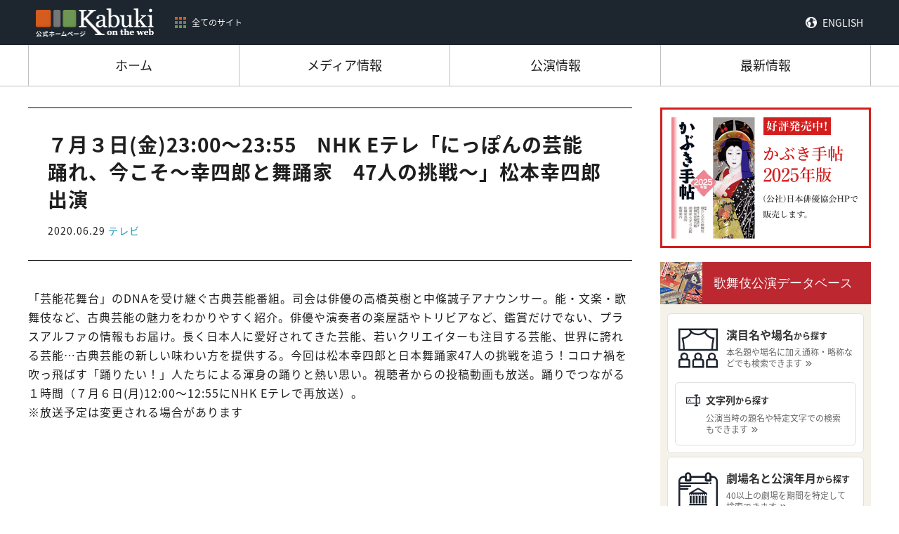

--- FILE ---
content_type: text/html; charset=UTF-8
request_url: https://www.kabuki.ne.jp/events/event/1141/
body_size: 10857
content:

<!doctype html>
<html dir="ltr" lang="ja" prefix="og: https://ogp.me/ns#">
<head>
<meta name="viewport" content="width=device-width, initial-scale=1" />
<!-- Google Tag Manager -->
<!--<script>(function(w,d,s,l,i){w[l]=w[l]||[];w[l].push({'gtm.start':
new Date().getTime(),event:'gtm.js'});var f=d.getElementsByTagName(s)[0],
j=d.createElement(s),dl=l!='dataLayer'?'&l='+l:'';j.async=true;j.src=
'https://www.googletagmanager.com/gtm.js?id='+i+dl;f.parentNode.insertBefore(j,f);
})(window,document,'script','dataLayer','GTM-NKSLWT3');</script>-->
<!-- End Google Tag Manager -->
<!-- Global site tag (gtag.js) - Google Analytics -->
<script async src="https://www.googletagmanager.com/gtag/js?id=G-E6T3LC4QHP"></script>
<script>
  window.dataLayer = window.dataLayer || [];
  function gtag(){dataLayer.push(arguments);}
  gtag('js', new Date());

  gtag('config', 'G-E6T3LC4QHP');
</script>
<!-- Global site tag (gtag.js) - Google Analytics -->
<title>７月３日(金)23:00～23:55 NHK Eテレ「にっぽんの芸能 踊れ、今こそ～幸四郎と舞踊家 47人の挑戦～」松本幸四郎出演 - 歌舞伎 on the web</title>

		<!-- All in One SEO 4.6.4 - aioseo.com -->
		<meta name="description" content="「芸能花舞台」のDNAを受け継ぐ古典芸能番組。司会は俳優の高橋英樹と中條誠子アナウンサー。能・文楽・歌舞伎など" />
		<meta name="robots" content="max-image-preview:large" />
		<link rel="canonical" href="https://www.kabuki.ne.jp/events/event/1141/" />
		<meta name="generator" content="All in One SEO (AIOSEO) 4.6.4" />
		<meta property="og:locale" content="ja_JP" />
		<meta property="og:site_name" content="歌舞伎 on the web - 歌舞伎公式ホームページ「歌舞伎 on the web」は、公益社団法人日本俳優協会  と社団法人伝統歌舞伎保存会  が協力して設置した歌舞伎 on the web事務局が運営し、発信するホームページです。" />
		<meta property="og:type" content="article" />
		<meta property="og:title" content="７月３日(金)23:00～23:55 NHK Eテレ「にっぽんの芸能 踊れ、今こそ～幸四郎と舞踊家 47人の挑戦～」松本幸四郎出演 - 歌舞伎 on the web" />
		<meta property="og:description" content="「芸能花舞台」のDNAを受け継ぐ古典芸能番組。司会は俳優の高橋英樹と中條誠子アナウンサー。能・文楽・歌舞伎など" />
		<meta property="og:url" content="https://www.kabuki.ne.jp/events/event/1141/" />
		<meta property="article:published_time" content="2020-06-29T02:40:43+00:00" />
		<meta property="article:modified_time" content="2020-06-30T02:04:57+00:00" />
		<meta name="twitter:card" content="summary_large_image" />
		<meta name="twitter:title" content="７月３日(金)23:00～23:55 NHK Eテレ「にっぽんの芸能 踊れ、今こそ～幸四郎と舞踊家 47人の挑戦～」松本幸四郎出演 - 歌舞伎 on the web" />
		<meta name="twitter:description" content="「芸能花舞台」のDNAを受け継ぐ古典芸能番組。司会は俳優の高橋英樹と中條誠子アナウンサー。能・文楽・歌舞伎など" />
		<script type="application/ld+json" class="aioseo-schema">
			{"@context":"https:\/\/schema.org","@graph":[{"@type":"BreadcrumbList","@id":"https:\/\/www.kabuki.ne.jp\/events\/event\/1141\/#breadcrumblist","itemListElement":[{"@type":"ListItem","@id":"https:\/\/www.kabuki.ne.jp\/#listItem","position":1,"name":"\u5bb6","item":"https:\/\/www.kabuki.ne.jp\/","nextItem":"https:\/\/www.kabuki.ne.jp\/events\/event\/1141\/#listItem"},{"@type":"ListItem","@id":"https:\/\/www.kabuki.ne.jp\/events\/event\/1141\/#listItem","position":2,"name":"\uff17\u6708\uff13\u65e5(\u91d1)23:00\uff5e23:55\u3000NHK E\u30c6\u30ec\u300c\u306b\u3063\u307d\u3093\u306e\u82b8\u80fd\u3000\u8e0a\u308c\u3001\u4eca\u3053\u305d\uff5e\u5e78\u56db\u90ce\u3068\u821e\u8e0a\u5bb6\u300047\u4eba\u306e\u6311\u6226\uff5e\u300d\u677e\u672c\u5e78\u56db\u90ce\u51fa\u6f14","previousItem":"https:\/\/www.kabuki.ne.jp\/#listItem"}]},{"@type":"Organization","@id":"https:\/\/www.kabuki.ne.jp\/#organization","name":"\u6b4c\u821e\u4f0e on the web","description":"\u6b4c\u821e\u4f0e\u516c\u5f0f\u30db\u30fc\u30e0\u30da\u30fc\u30b8\u300c\u6b4c\u821e\u4f0e on the web\u300d\u306f\u3001\u516c\u76ca\u793e\u56e3\u6cd5\u4eba\u65e5\u672c\u4ff3\u512a\u5354\u4f1a  \u3068\u793e\u56e3\u6cd5\u4eba\u4f1d\u7d71\u6b4c\u821e\u4f0e\u4fdd\u5b58\u4f1a  \u304c\u5354\u529b\u3057\u3066\u8a2d\u7f6e\u3057\u305f\u6b4c\u821e\u4f0e on the web\u4e8b\u52d9\u5c40\u304c\u904b\u55b6\u3057\u3001\u767a\u4fe1\u3059\u308b\u30db\u30fc\u30e0\u30da\u30fc\u30b8\u3067\u3059\u3002","url":"https:\/\/www.kabuki.ne.jp\/"},{"@type":"Person","@id":"https:\/\/www.kabuki.ne.jp\/author\/eizuhoactors-or-jp\/#author","url":"https:\/\/www.kabuki.ne.jp\/author\/eizuhoactors-or-jp\/","name":"\u51fa\u7a42\u82f1\u91cc\u5b50","image":{"@type":"ImageObject","@id":"https:\/\/www.kabuki.ne.jp\/events\/event\/1141\/#authorImage","url":"https:\/\/secure.gravatar.com\/avatar\/4e3aef386880973c9c32e32293edf08f?s=96&d=mm&r=g","width":96,"height":96,"caption":"\u51fa\u7a42\u82f1\u91cc\u5b50"}},{"@type":"WebPage","@id":"https:\/\/www.kabuki.ne.jp\/events\/event\/1141\/#webpage","url":"https:\/\/www.kabuki.ne.jp\/events\/event\/1141\/","name":"\uff17\u6708\uff13\u65e5(\u91d1)23:00\uff5e23:55 NHK E\u30c6\u30ec\u300c\u306b\u3063\u307d\u3093\u306e\u82b8\u80fd \u8e0a\u308c\u3001\u4eca\u3053\u305d\uff5e\u5e78\u56db\u90ce\u3068\u821e\u8e0a\u5bb6 47\u4eba\u306e\u6311\u6226\uff5e\u300d\u677e\u672c\u5e78\u56db\u90ce\u51fa\u6f14 - \u6b4c\u821e\u4f0e on the web","description":"\u300c\u82b8\u80fd\u82b1\u821e\u53f0\u300d\u306eDNA\u3092\u53d7\u3051\u7d99\u3050\u53e4\u5178\u82b8\u80fd\u756a\u7d44\u3002\u53f8\u4f1a\u306f\u4ff3\u512a\u306e\u9ad8\u6a4b\u82f1\u6a39\u3068\u4e2d\u689d\u8aa0\u5b50\u30a2\u30ca\u30a6\u30f3\u30b5\u30fc\u3002\u80fd\u30fb\u6587\u697d\u30fb\u6b4c\u821e\u4f0e\u306a\u3069","inLanguage":"ja","isPartOf":{"@id":"https:\/\/www.kabuki.ne.jp\/#website"},"breadcrumb":{"@id":"https:\/\/www.kabuki.ne.jp\/events\/event\/1141\/#breadcrumblist"},"author":{"@id":"https:\/\/www.kabuki.ne.jp\/author\/eizuhoactors-or-jp\/#author"},"creator":{"@id":"https:\/\/www.kabuki.ne.jp\/author\/eizuhoactors-or-jp\/#author"},"datePublished":"2020-06-29T11:40:43+09:00","dateModified":"2020-06-30T11:04:57+09:00"},{"@type":"WebSite","@id":"https:\/\/www.kabuki.ne.jp\/#website","url":"https:\/\/www.kabuki.ne.jp\/","name":"\u6b4c\u821e\u4f0e on the web","description":"\u6b4c\u821e\u4f0e\u516c\u5f0f\u30db\u30fc\u30e0\u30da\u30fc\u30b8\u300c\u6b4c\u821e\u4f0e on the web\u300d\u306f\u3001\u516c\u76ca\u793e\u56e3\u6cd5\u4eba\u65e5\u672c\u4ff3\u512a\u5354\u4f1a  \u3068\u793e\u56e3\u6cd5\u4eba\u4f1d\u7d71\u6b4c\u821e\u4f0e\u4fdd\u5b58\u4f1a  \u304c\u5354\u529b\u3057\u3066\u8a2d\u7f6e\u3057\u305f\u6b4c\u821e\u4f0e on the web\u4e8b\u52d9\u5c40\u304c\u904b\u55b6\u3057\u3001\u767a\u4fe1\u3059\u308b\u30db\u30fc\u30e0\u30da\u30fc\u30b8\u3067\u3059\u3002","inLanguage":"ja","publisher":{"@id":"https:\/\/www.kabuki.ne.jp\/#organization"}}]}
		</script>
		<!-- All in One SEO -->

<link rel='dns-prefetch' href='//webfonts.xserver.jp' />
<link rel='dns-prefetch' href='//ajax.googleapis.com' />
<script type="text/javascript">
/* <![CDATA[ */
window._wpemojiSettings = {"baseUrl":"https:\/\/s.w.org\/images\/core\/emoji\/15.0.3\/72x72\/","ext":".png","svgUrl":"https:\/\/s.w.org\/images\/core\/emoji\/15.0.3\/svg\/","svgExt":".svg","source":{"concatemoji":"https:\/\/www.kabuki.ne.jp\/wp-includes\/js\/wp-emoji-release.min.js?ver=6.5.7"}};
/*! This file is auto-generated */
!function(i,n){var o,s,e;function c(e){try{var t={supportTests:e,timestamp:(new Date).valueOf()};sessionStorage.setItem(o,JSON.stringify(t))}catch(e){}}function p(e,t,n){e.clearRect(0,0,e.canvas.width,e.canvas.height),e.fillText(t,0,0);var t=new Uint32Array(e.getImageData(0,0,e.canvas.width,e.canvas.height).data),r=(e.clearRect(0,0,e.canvas.width,e.canvas.height),e.fillText(n,0,0),new Uint32Array(e.getImageData(0,0,e.canvas.width,e.canvas.height).data));return t.every(function(e,t){return e===r[t]})}function u(e,t,n){switch(t){case"flag":return n(e,"\ud83c\udff3\ufe0f\u200d\u26a7\ufe0f","\ud83c\udff3\ufe0f\u200b\u26a7\ufe0f")?!1:!n(e,"\ud83c\uddfa\ud83c\uddf3","\ud83c\uddfa\u200b\ud83c\uddf3")&&!n(e,"\ud83c\udff4\udb40\udc67\udb40\udc62\udb40\udc65\udb40\udc6e\udb40\udc67\udb40\udc7f","\ud83c\udff4\u200b\udb40\udc67\u200b\udb40\udc62\u200b\udb40\udc65\u200b\udb40\udc6e\u200b\udb40\udc67\u200b\udb40\udc7f");case"emoji":return!n(e,"\ud83d\udc26\u200d\u2b1b","\ud83d\udc26\u200b\u2b1b")}return!1}function f(e,t,n){var r="undefined"!=typeof WorkerGlobalScope&&self instanceof WorkerGlobalScope?new OffscreenCanvas(300,150):i.createElement("canvas"),a=r.getContext("2d",{willReadFrequently:!0}),o=(a.textBaseline="top",a.font="600 32px Arial",{});return e.forEach(function(e){o[e]=t(a,e,n)}),o}function t(e){var t=i.createElement("script");t.src=e,t.defer=!0,i.head.appendChild(t)}"undefined"!=typeof Promise&&(o="wpEmojiSettingsSupports",s=["flag","emoji"],n.supports={everything:!0,everythingExceptFlag:!0},e=new Promise(function(e){i.addEventListener("DOMContentLoaded",e,{once:!0})}),new Promise(function(t){var n=function(){try{var e=JSON.parse(sessionStorage.getItem(o));if("object"==typeof e&&"number"==typeof e.timestamp&&(new Date).valueOf()<e.timestamp+604800&&"object"==typeof e.supportTests)return e.supportTests}catch(e){}return null}();if(!n){if("undefined"!=typeof Worker&&"undefined"!=typeof OffscreenCanvas&&"undefined"!=typeof URL&&URL.createObjectURL&&"undefined"!=typeof Blob)try{var e="postMessage("+f.toString()+"("+[JSON.stringify(s),u.toString(),p.toString()].join(",")+"));",r=new Blob([e],{type:"text/javascript"}),a=new Worker(URL.createObjectURL(r),{name:"wpTestEmojiSupports"});return void(a.onmessage=function(e){c(n=e.data),a.terminate(),t(n)})}catch(e){}c(n=f(s,u,p))}t(n)}).then(function(e){for(var t in e)n.supports[t]=e[t],n.supports.everything=n.supports.everything&&n.supports[t],"flag"!==t&&(n.supports.everythingExceptFlag=n.supports.everythingExceptFlag&&n.supports[t]);n.supports.everythingExceptFlag=n.supports.everythingExceptFlag&&!n.supports.flag,n.DOMReady=!1,n.readyCallback=function(){n.DOMReady=!0}}).then(function(){return e}).then(function(){var e;n.supports.everything||(n.readyCallback(),(e=n.source||{}).concatemoji?t(e.concatemoji):e.wpemoji&&e.twemoji&&(t(e.twemoji),t(e.wpemoji)))}))}((window,document),window._wpemojiSettings);
/* ]]> */
</script>
<link rel='stylesheet' id='eo-leaflet.js-css' href='https://www.kabuki.ne.jp/wp-content/plugins/event-organiser/lib/leaflet/leaflet.min.css?ver=1.4.0' type='text/css' media='all' />
<style id='eo-leaflet.js-inline-css' type='text/css'>
.leaflet-popup-close-button{box-shadow:none!important;}
</style>
<style id='wp-emoji-styles-inline-css' type='text/css'>

	img.wp-smiley, img.emoji {
		display: inline !important;
		border: none !important;
		box-shadow: none !important;
		height: 1em !important;
		width: 1em !important;
		margin: 0 0.07em !important;
		vertical-align: -0.1em !important;
		background: none !important;
		padding: 0 !important;
	}
</style>
<link rel='stylesheet' id='wp-block-library-css' href='https://www.kabuki.ne.jp/wp-includes/css/dist/block-library/style.min.css?ver=6.5.7' type='text/css' media='all' />
<style id='classic-theme-styles-inline-css' type='text/css'>
/*! This file is auto-generated */
.wp-block-button__link{color:#fff;background-color:#32373c;border-radius:9999px;box-shadow:none;text-decoration:none;padding:calc(.667em + 2px) calc(1.333em + 2px);font-size:1.125em}.wp-block-file__button{background:#32373c;color:#fff;text-decoration:none}
</style>
<style id='global-styles-inline-css' type='text/css'>
body{--wp--preset--color--black: #000000;--wp--preset--color--cyan-bluish-gray: #abb8c3;--wp--preset--color--white: #ffffff;--wp--preset--color--pale-pink: #f78da7;--wp--preset--color--vivid-red: #cf2e2e;--wp--preset--color--luminous-vivid-orange: #ff6900;--wp--preset--color--luminous-vivid-amber: #fcb900;--wp--preset--color--light-green-cyan: #7bdcb5;--wp--preset--color--vivid-green-cyan: #00d084;--wp--preset--color--pale-cyan-blue: #8ed1fc;--wp--preset--color--vivid-cyan-blue: #0693e3;--wp--preset--color--vivid-purple: #9b51e0;--wp--preset--gradient--vivid-cyan-blue-to-vivid-purple: linear-gradient(135deg,rgba(6,147,227,1) 0%,rgb(155,81,224) 100%);--wp--preset--gradient--light-green-cyan-to-vivid-green-cyan: linear-gradient(135deg,rgb(122,220,180) 0%,rgb(0,208,130) 100%);--wp--preset--gradient--luminous-vivid-amber-to-luminous-vivid-orange: linear-gradient(135deg,rgba(252,185,0,1) 0%,rgba(255,105,0,1) 100%);--wp--preset--gradient--luminous-vivid-orange-to-vivid-red: linear-gradient(135deg,rgba(255,105,0,1) 0%,rgb(207,46,46) 100%);--wp--preset--gradient--very-light-gray-to-cyan-bluish-gray: linear-gradient(135deg,rgb(238,238,238) 0%,rgb(169,184,195) 100%);--wp--preset--gradient--cool-to-warm-spectrum: linear-gradient(135deg,rgb(74,234,220) 0%,rgb(151,120,209) 20%,rgb(207,42,186) 40%,rgb(238,44,130) 60%,rgb(251,105,98) 80%,rgb(254,248,76) 100%);--wp--preset--gradient--blush-light-purple: linear-gradient(135deg,rgb(255,206,236) 0%,rgb(152,150,240) 100%);--wp--preset--gradient--blush-bordeaux: linear-gradient(135deg,rgb(254,205,165) 0%,rgb(254,45,45) 50%,rgb(107,0,62) 100%);--wp--preset--gradient--luminous-dusk: linear-gradient(135deg,rgb(255,203,112) 0%,rgb(199,81,192) 50%,rgb(65,88,208) 100%);--wp--preset--gradient--pale-ocean: linear-gradient(135deg,rgb(255,245,203) 0%,rgb(182,227,212) 50%,rgb(51,167,181) 100%);--wp--preset--gradient--electric-grass: linear-gradient(135deg,rgb(202,248,128) 0%,rgb(113,206,126) 100%);--wp--preset--gradient--midnight: linear-gradient(135deg,rgb(2,3,129) 0%,rgb(40,116,252) 100%);--wp--preset--font-size--small: 13px;--wp--preset--font-size--medium: 20px;--wp--preset--font-size--large: 36px;--wp--preset--font-size--x-large: 42px;--wp--preset--spacing--20: 0.44rem;--wp--preset--spacing--30: 0.67rem;--wp--preset--spacing--40: 1rem;--wp--preset--spacing--50: 1.5rem;--wp--preset--spacing--60: 2.25rem;--wp--preset--spacing--70: 3.38rem;--wp--preset--spacing--80: 5.06rem;--wp--preset--shadow--natural: 6px 6px 9px rgba(0, 0, 0, 0.2);--wp--preset--shadow--deep: 12px 12px 50px rgba(0, 0, 0, 0.4);--wp--preset--shadow--sharp: 6px 6px 0px rgba(0, 0, 0, 0.2);--wp--preset--shadow--outlined: 6px 6px 0px -3px rgba(255, 255, 255, 1), 6px 6px rgba(0, 0, 0, 1);--wp--preset--shadow--crisp: 6px 6px 0px rgba(0, 0, 0, 1);}:where(.is-layout-flex){gap: 0.5em;}:where(.is-layout-grid){gap: 0.5em;}body .is-layout-flex{display: flex;}body .is-layout-flex{flex-wrap: wrap;align-items: center;}body .is-layout-flex > *{margin: 0;}body .is-layout-grid{display: grid;}body .is-layout-grid > *{margin: 0;}:where(.wp-block-columns.is-layout-flex){gap: 2em;}:where(.wp-block-columns.is-layout-grid){gap: 2em;}:where(.wp-block-post-template.is-layout-flex){gap: 1.25em;}:where(.wp-block-post-template.is-layout-grid){gap: 1.25em;}.has-black-color{color: var(--wp--preset--color--black) !important;}.has-cyan-bluish-gray-color{color: var(--wp--preset--color--cyan-bluish-gray) !important;}.has-white-color{color: var(--wp--preset--color--white) !important;}.has-pale-pink-color{color: var(--wp--preset--color--pale-pink) !important;}.has-vivid-red-color{color: var(--wp--preset--color--vivid-red) !important;}.has-luminous-vivid-orange-color{color: var(--wp--preset--color--luminous-vivid-orange) !important;}.has-luminous-vivid-amber-color{color: var(--wp--preset--color--luminous-vivid-amber) !important;}.has-light-green-cyan-color{color: var(--wp--preset--color--light-green-cyan) !important;}.has-vivid-green-cyan-color{color: var(--wp--preset--color--vivid-green-cyan) !important;}.has-pale-cyan-blue-color{color: var(--wp--preset--color--pale-cyan-blue) !important;}.has-vivid-cyan-blue-color{color: var(--wp--preset--color--vivid-cyan-blue) !important;}.has-vivid-purple-color{color: var(--wp--preset--color--vivid-purple) !important;}.has-black-background-color{background-color: var(--wp--preset--color--black) !important;}.has-cyan-bluish-gray-background-color{background-color: var(--wp--preset--color--cyan-bluish-gray) !important;}.has-white-background-color{background-color: var(--wp--preset--color--white) !important;}.has-pale-pink-background-color{background-color: var(--wp--preset--color--pale-pink) !important;}.has-vivid-red-background-color{background-color: var(--wp--preset--color--vivid-red) !important;}.has-luminous-vivid-orange-background-color{background-color: var(--wp--preset--color--luminous-vivid-orange) !important;}.has-luminous-vivid-amber-background-color{background-color: var(--wp--preset--color--luminous-vivid-amber) !important;}.has-light-green-cyan-background-color{background-color: var(--wp--preset--color--light-green-cyan) !important;}.has-vivid-green-cyan-background-color{background-color: var(--wp--preset--color--vivid-green-cyan) !important;}.has-pale-cyan-blue-background-color{background-color: var(--wp--preset--color--pale-cyan-blue) !important;}.has-vivid-cyan-blue-background-color{background-color: var(--wp--preset--color--vivid-cyan-blue) !important;}.has-vivid-purple-background-color{background-color: var(--wp--preset--color--vivid-purple) !important;}.has-black-border-color{border-color: var(--wp--preset--color--black) !important;}.has-cyan-bluish-gray-border-color{border-color: var(--wp--preset--color--cyan-bluish-gray) !important;}.has-white-border-color{border-color: var(--wp--preset--color--white) !important;}.has-pale-pink-border-color{border-color: var(--wp--preset--color--pale-pink) !important;}.has-vivid-red-border-color{border-color: var(--wp--preset--color--vivid-red) !important;}.has-luminous-vivid-orange-border-color{border-color: var(--wp--preset--color--luminous-vivid-orange) !important;}.has-luminous-vivid-amber-border-color{border-color: var(--wp--preset--color--luminous-vivid-amber) !important;}.has-light-green-cyan-border-color{border-color: var(--wp--preset--color--light-green-cyan) !important;}.has-vivid-green-cyan-border-color{border-color: var(--wp--preset--color--vivid-green-cyan) !important;}.has-pale-cyan-blue-border-color{border-color: var(--wp--preset--color--pale-cyan-blue) !important;}.has-vivid-cyan-blue-border-color{border-color: var(--wp--preset--color--vivid-cyan-blue) !important;}.has-vivid-purple-border-color{border-color: var(--wp--preset--color--vivid-purple) !important;}.has-vivid-cyan-blue-to-vivid-purple-gradient-background{background: var(--wp--preset--gradient--vivid-cyan-blue-to-vivid-purple) !important;}.has-light-green-cyan-to-vivid-green-cyan-gradient-background{background: var(--wp--preset--gradient--light-green-cyan-to-vivid-green-cyan) !important;}.has-luminous-vivid-amber-to-luminous-vivid-orange-gradient-background{background: var(--wp--preset--gradient--luminous-vivid-amber-to-luminous-vivid-orange) !important;}.has-luminous-vivid-orange-to-vivid-red-gradient-background{background: var(--wp--preset--gradient--luminous-vivid-orange-to-vivid-red) !important;}.has-very-light-gray-to-cyan-bluish-gray-gradient-background{background: var(--wp--preset--gradient--very-light-gray-to-cyan-bluish-gray) !important;}.has-cool-to-warm-spectrum-gradient-background{background: var(--wp--preset--gradient--cool-to-warm-spectrum) !important;}.has-blush-light-purple-gradient-background{background: var(--wp--preset--gradient--blush-light-purple) !important;}.has-blush-bordeaux-gradient-background{background: var(--wp--preset--gradient--blush-bordeaux) !important;}.has-luminous-dusk-gradient-background{background: var(--wp--preset--gradient--luminous-dusk) !important;}.has-pale-ocean-gradient-background{background: var(--wp--preset--gradient--pale-ocean) !important;}.has-electric-grass-gradient-background{background: var(--wp--preset--gradient--electric-grass) !important;}.has-midnight-gradient-background{background: var(--wp--preset--gradient--midnight) !important;}.has-small-font-size{font-size: var(--wp--preset--font-size--small) !important;}.has-medium-font-size{font-size: var(--wp--preset--font-size--medium) !important;}.has-large-font-size{font-size: var(--wp--preset--font-size--large) !important;}.has-x-large-font-size{font-size: var(--wp--preset--font-size--x-large) !important;}
.wp-block-navigation a:where(:not(.wp-element-button)){color: inherit;}
:where(.wp-block-post-template.is-layout-flex){gap: 1.25em;}:where(.wp-block-post-template.is-layout-grid){gap: 1.25em;}
:where(.wp-block-columns.is-layout-flex){gap: 2em;}:where(.wp-block-columns.is-layout-grid){gap: 2em;}
.wp-block-pullquote{font-size: 1.5em;line-height: 1.6;}
</style>
<link rel='stylesheet' id='dashicons-css' href='https://www.kabuki.ne.jp/wp-includes/css/dashicons.min.css?ver=6.5.7' type='text/css' media='all' />
<link rel='stylesheet' id='thickbox-css' href='https://www.kabuki.ne.jp/wp-includes/js/thickbox/thickbox.css?ver=6.5.7' type='text/css' media='all' />
<link rel='stylesheet' id='formzu_plugin_client-css' href='https://www.kabuki.ne.jp/wp-content/plugins/formzu-wp/css/formzu_plugin_client.css?ver=1718155596' type='text/css' media='all' />
<script type="text/javascript" src="https://ajax.googleapis.com/ajax/libs/jquery/3.4.1/jquery.min.js?ver=3.4.1" id="jquery-js"></script>
<script type="text/javascript" src="//webfonts.xserver.jp/js/xserverv3.js?fadein=0&amp;ver=2.0.7" id="typesquare_std-js"></script>
<link rel="https://api.w.org/" href="https://www.kabuki.ne.jp/wp-json/" /><link rel="EditURI" type="application/rsd+xml" title="RSD" href="https://www.kabuki.ne.jp/xmlrpc.php?rsd" />
<meta name="generator" content="WordPress 6.5.7" />
<link rel='shortlink' href='https://www.kabuki.ne.jp/?p=1141' />
<link rel="alternate" type="application/json+oembed" href="https://www.kabuki.ne.jp/wp-json/oembed/1.0/embed?url=https%3A%2F%2Fwww.kabuki.ne.jp%2Fevents%2Fevent%2F1141%2F" />
<link rel="alternate" type="text/xml+oembed" href="https://www.kabuki.ne.jp/wp-json/oembed/1.0/embed?url=https%3A%2F%2Fwww.kabuki.ne.jp%2Fevents%2Fevent%2F1141%2F&#038;format=xml" />
<link rel="shortcut icon" href="/assets/favicon.ico">
<link rel="stylesheet" type="text/css" href="//cdn.jsdelivr.net/npm/slick-carousel@1.8.1/slick/slick.css"/>
<link rel="stylesheet" type="text/css" href="/assets/css/slick-theme.css"/>
<!-- Place your kit's code here --> 
<script src="https://kit.fontawesome.com/8104acd584.js" crossorigin="anonymous"></script>
<link rel="stylesheet" href="https://kit-pro.fontawesome.com/releases/latest/css/pro.min.css" media="all">
<link rel="stylesheet" href="https://kit-pro.fontawesome.com/releases/latest/css/pro-v4-font-face.min.css" media="all">
<link rel="stylesheet" href="https://kit-pro.fontawesome.com/releases/latest/css/pro-v4-shims.min.css" media="all">
<link rel="stylesheet" type="text/css" href="/assets/css/reset.css"/>
<link rel="stylesheet" href="/assets/css/style.min.css">
<link rel="stylesheet" href="https://cdnjs.cloudflare.com/ajax/libs/jquery-modal/0.9.1/jquery.modal.min.css" />
<link rel="stylesheet" href="https://cdnjs.cloudflare.com/ajax/libs/izimodal/1.5.1/css/iziModal.min.css" />
</head>
<body data-rsssl=1 class="event-template-default single single-event postid-1141">
<!-- Google Tag Manager (noscript) -->
<!--<noscript><iframe src="https://www.googletagmanager.com/ns.html?id=GTM-NKSLWT3"
height="0" width="0" style="display:none;visibility:hidden"></iframe></noscript>-->
<!-- End Google Tag Manager (noscript) -->
<header id="header">
  <div class="header-inner">
    <div class="global-header-info__brand">
      <div class="site_logo"><a href="/"><img src="/assets/img/kotw_logo.png"></a></div>
      <button type="button" class="nav-site_all-btn"><span>全てのサイト</span></button>
    </div>
    <div id="nav-lang" class="nav-lang"><a href="/en/">ENGLISH</a></div>
  </div>
  <div id="nav-site_all" class="nav-site_all">
    <div class="nav-site_all-inner">
      <ul>
        <li class="cat-kotw"> <a href="/" target="_blank">
          <div class="thumb"><img src="/assets/img/kotw_logo_black.png"></div>
          <p class="caption">歌舞伎の公演情報、ニュース、メディア情報を紹介するサイトです。</p>
          </a> </li>
        <li class="cat-enmokudb"> <a href="http://enmokudb.kabuki.ne.jp/" target="_blank">
          <div class="thumb"><img src="/assets/img/enmokudb_logo_white.png"></div>
          <p class="caption">演目をわかりやすくご紹介するサイトです。</p>
          </a> </li>
        <li class="cat-yougodb"> <a href="http://enmokudb.kabuki.ne.jp/phraseology/" target="_blank">
          <div class="thumb"><img src="/assets/img/yougodb_logo_white.png"></div>
          <p class="caption">歌舞伎に関する用語をわかりやすくご紹介するサイトです。</p>
          </a> </li>
        <li class="cat-kouendb"> <a href="https://kabukidb.net/" target="_blank">
          <div class="thumb"><img src="/assets/img/kouendb_logo_white.png"></div>
          <p class="caption">昭和20年(1945)から現代までに、国内の主要劇場で行われた歌舞伎等の「本公演」の上演データが収録したサイトです。</p>
          </a> </li>
        <li class="cat-haiyu01"> <a href="https://meikandb.kabuki.ne.jp/" target="_blank">
          <div class="thumb"><img src="/assets/img/haiyu_logo_white.png"></div>
          <p class="caption">日本俳優協会所属の現役の歌舞伎俳優全員を掲載したサイトです。</p>
          </a> </li>
        <li class="cat-haiyu02"> <a href="https://meikandb.kabuki.ne.jp/omoide/" target="_blank">
          <div class="thumb"><img src="/assets/img/haiyuomoide_logo_white.png"></div>
          <p class="caption">引退・廃業・逝去した主な歌舞伎俳優を掲載したサイトです。</p>
          </a> </li>
      </ul>
      <div class="btn-block">
      <button type="button" class="nav-site_all-btn btn_close"><span>閉じる</span></button>
      </div>
    </div>
  </div>
  <div id="nav-gloal">
    <ul>
      <li class="current"><a href="/"><span>ホーム</span></a></li>
      <li><a href="/events/event/"><span>メディア情報</span></a></li>
      <li><a href="/performance/"><span>公演情報</span></a></li>
      <li><a href="/topics/"><span>最新情報</span></a></li>
    </ul>
  </div>
</header>
<main id="main" class="main">
<div id="contents">
  <div class="contents-inner">
    <div id="block-primary" class="block-primary">
            <div class="single-header">
        <h1>
          ７月３日(金)23:00～23:55　NHK Eテレ「にっぽんの芸能　踊れ、今こそ～幸四郎と舞踊家　47人の挑戦～」松本幸四郎出演        </h1>
                <div class="meta"><span class="date">2020.06.29</span>
          <span class="cat_style tv">テレビ</span>        </div>
      </div>
      <div class="single-body">
        <div class="thumbnail"></div>
        <div class="single-entry">
          <p>「芸能花舞台」のDNAを受け継ぐ古典芸能番組。司会は俳優の高橋英樹と中條誠子アナウンサー。能・文楽・歌舞伎など、古典芸能の魅力をわかりやすく紹介。俳優や演奏者の楽屋話やトリビアなど、鑑賞だけでない、プラスアルファの情報もお届け。長く日本人に愛好されてきた芸能、若いクリエイターも注目する芸能、世界に誇れる芸能…古典芸能の新しい味わい方を提供する。今回は松本幸四郎と日本舞踊家47人の挑戦を追う！コロナ禍を吹っ飛ばす「踊りたい！」人たちによる渾身の踊りと熱い思い。視聴者からの投稿動画も放送。踊りでつながる１時間（７月６日(月)12:00～12:55にNHK Eテレで再放送）。</p>
          <div class="share_txt">※放送予定は変更される場合があります</div>
        </div>
      </div>
          </div>
    <div id="block-secoundry" class="block-secoundry">
  <div class="ad-block"> <a href="http://www.actors.or.jp/kyokai/jigyou/techou.html" target="_blank"><img src="/assets/img/ad_banner.png"></a></div>
  <input type="checkbox" id="toggle-search">
  <div class="toggle-outer">
    <label for="toggle-search" class="full">歌舞伎について調べる</label>
  </div>
  <div class="search-block">
    <div class="search-block-inner">
      <div id="kouendb" class="search-block-item">
        <div class="search-block-body">
        <div class="search-block--head cat-kouendb">
          <div class="thumbnail"><img src="/assets/img/search_thumb_kouendb.png" alt=""></div>
          <a href="https://kabukidb.net/" target="_blank" class="sitename">歌舞伎公演データベース</a>
        </div>
        <div class="searchbox">
          <ul class="type-cards">
            <li class="type-card">
              <div class="type-card--repertoire type-card--item">
                <a href="https://kabukidb.net/play">
                  <img src="/assets/img/icon-repertoire.svg">
                  <div class="type-card--container">
                    <div class="type-card--headline"><span>演目名や場名</span>から探す</div>
                    <p>本名題や場名に加え通称・略称などでも検索できます</p>
                  </div>
                </a>
              </div>
              <div class="type-card--perform type-card--item">
                <a href="https://kabukidb.net/title">
                  <img src="/assets/img/icon-perform.svg">
                  <div class="type-card--container">
                    <div class="type-card--headline"><span>文字列</span>から探す</div>
                    <p>公演当時の題名や特定文字での検索もできます</p>
                  </div>
                </a>
              </div>
            </li>
            <li class="type-card">
              <div class="type-card--data type-card--item">
                <a href="https://kabukidb.net/theater">
                  <img src="/assets/img/icon-data.svg">
                  <div class="type-card--container">
                    <div class="type-card--headline"><span>劇場名と公演年月</span>から探す</div>
                    <p>40以上の劇場を期間を特定して検索できます</p>
                  </div>
                </a>
              </div>
            </li>
            <li class="type-card">
              <div class="type-card--actor type-card--item">
                <a href="https://kabukidb.net/actor">
                  <img src="/assets/img/icon-actor.svg">
                  <div class="type-card--container">
                    <div class="type-card--headline"><span>出演俳優</span>から探す</div>
                    <p>俳優名は漢字・カタカナ・ひらがなで検索可能</p>
                  </div>
                </a>
              </div>
            </li>
          </ul>
        </div>
      </div>
      </div>
      <div id="enmokudb" class="search-block-item">
        <div class="search-block-body">
        <div class="search-block--head cat-enmokudb">
          <div class="thumbnail"><img src="/assets/img/search_thumb_enmokudb.png" alt=""></div>
          <a href="http://enmokudb.kabuki.ne.jp" target="_blank" class="sitename">歌舞伎演目案内</a>
        </div>
          <!--div class="searchbox">
            <div class="input-group">
              <form method="post" action="https://enmokudb.kabuki.ne.jp">
              <div class="icon-search">
              <input type="text" name="s" class="form-control" placeholder="キーワードを入力ください">
              </div>
              <input type="hidden" name="post_type" value="repertoire">
                </form></div>
          </div-->
        </div>
      </div>
      <div id="yougodb" class="search-block-item">
        <div class="search-block-body">
        <div class="search-block--head cat-yougodb">
          <div class="thumbnail"><img src="/assets/img/search_thumb_yougodb.png" alt=""></div>
          <a href="http://enmokudb.kabuki.ne.jp/phraseology" target="_blank" class="sitename">歌舞伎用語案内</a>
        </div>
          <!--div class="searchbox">
            <div class="input-group">
              <form method="get" action="https://enmokudb.kabuki.ne.jp/phraseology-search">
                <div class="icon-search">
                <input type="text" name="search" value="" id="search"  class="form-control" placeholder="キーワードを入力ください">
                </div>
              </form>
          </div>
        </div-->
      </div>
      <div id="meikandb" class="search-block-item">
        <div class="search-block-body">  
        <div class="search-block--head cat-meikandb">
          <div class="thumbnail"><img src="/assets/img/search_thumb_haiyu.png" alt=""></div>
          <a href="https://meikandb.kabuki.ne.jp/" target="_blank" class="sitename">歌舞伎俳優名鑑</a>
        </div>
          <div class="searchbox">
            <ul class="link">
              <li><a href="https://meikandb.kabuki.ne.jp/" target="_blank" class="btn-basic">現在の俳優篇</a></li>
              <li><a href="https://meikandb.kabuki.ne.jp/omoide/" target="_blank" class="btn-basic">想い出の俳優篇</a></li>
            </ul>
            <div class="input-group">
            <form method="get" action="https://meikandb.kabuki.ne.jp/">
              <input type="hidden" name="post_type" value="actor">
              <input type="hidden" name="current_state" value="0">
              <div class="directory-form">
                <ul class="directory-form-list">
                      <li>
                      <input name="s" type="text" placeholder="姓" class="input-text size-mid">
                      </li>
                      <li>
                      <input name="person" type="text" placeholder="名" class="input-text size-mid">
                      </li>
                      <li>
                      <input name="generation" type="text" placeholder="代" class="input-text size-small">
                      </li>
                      <div class="submit btn">
                        <button class="btn btn-basic" type="submit" name="search" id="search">検索</button>
                      </div>
                </ul>
              </div>
              <a href="/howtosearch/" class="search-about">検索方法はこちら</a>
              <input type="hidden" name="is_other_name" value="2">
            </form>
          </div>
          </div>
        </div>
      </div>
    </div>
  </div>
    </div>
  <div class="link-block">
    <ul>
      <li><a href="/movement/latest/" target="_blank">動静表</a></li>
      <li><a href="/prize/">受賞・指定一覧</a></li>
    </ul>
  </div>
  <div class="sns-block">
    <ul>
      <li><a href="https://www.facebook.com/kabuki.ne.jp/" target="_blank"><img src="/assets/img/bnr_facebook.png"></a></li>
    </ul>
  </div>
</div>  </div>
</div>
</main>

<footer>
  <ul class="nav-footer-info">
    <li><a href="https://ws.formzu.net/fgen/S66433760/" target="_blank">お問い合せ</a></li>
    <li><a href="/sitemap/">サイトマップ</a></li>
    <li><a href="/about/">歌舞伎 on the webとは</a></li>
    <li><a href="/privacy/">個人情報保護方針</a></li>
    <li><a href="/links/">リンク集 </a></li>
  </ul>
  <p class="copyright"><small>© 歌舞伎 on the web. All Rights Reserved.</small></p>
</footer>
<script type="text/javascript" id="thickbox-js-extra">
/* <![CDATA[ */
var thickboxL10n = {"next":"\u6b21\u3078 >","prev":"< \u524d\u3078","image":"\u753b\u50cf","of":"\/","close":"\u9589\u3058\u308b","noiframes":"\u3053\u306e\u6a5f\u80fd\u3067\u306f iframe \u304c\u5fc5\u8981\u3067\u3059\u3002\u73fe\u5728 iframe \u3092\u7121\u52b9\u5316\u3057\u3066\u3044\u308b\u304b\u3001\u5bfe\u5fdc\u3057\u3066\u3044\u306a\u3044\u30d6\u30e9\u30a6\u30b6\u30fc\u3092\u4f7f\u3063\u3066\u3044\u308b\u3088\u3046\u3067\u3059\u3002","loadingAnimation":"https:\/\/www.kabuki.ne.jp\/wp-includes\/js\/thickbox\/loadingAnimation.gif"};
/* ]]> */
</script>
<script type="text/javascript" src="https://www.kabuki.ne.jp/wp-includes/js/thickbox/thickbox.js?ver=3.1-20121105" id="thickbox-js"></script>
<script type="text/javascript" src="https://www.kabuki.ne.jp/wp-content/plugins/formzu-wp/js/trim_formzu_fixed_widget_layer.js?ver=1718155596" id="trim_formzu_fixed_widget_layer-js"></script>
<script type="text/javascript" src="https://www.kabuki.ne.jp/wp-content/plugins/formzu-wp/js/formzu_resize_thickbox.js?ver=1718155596" id="formzu_resize_thickbox-js"></script>

<script type="text/javascript" src="//cdn.jsdelivr.net/npm/slick-carousel@1.8.1/slick/slick.min.js"></script> 
<script src="https://cdnjs.cloudflare.com/ajax/libs/jquery-modal/0.9.1/jquery.modal.min.js"></script>
<script src="https://cdnjs.cloudflare.com/ajax/libs/izimodal/1.5.1/js/iziModal.min.js"></script>
<script type="text/javascript" src="/assets/js/common.js"></script>
</body></html>

--- FILE ---
content_type: text/css
request_url: https://www.kabuki.ne.jp/assets/css/reset.css
body_size: 807
content:
@charset "UTF-8";
/* CSS Document */

/* ***********************************
 *
 *    Ire's CSS Reset & Base
 *
 * *********************************** */

/* Reset margin, padding, border
 * *********************************** */

html, body,
h1, h2, h3, h4, h5, h6,
a, p, span,
em, small, strong,
sub, sup,
mark, del, ins, strike,
abbr, dfn,
blockquote, q, cite,
code, pre,
ol, ul, li, dl, dt, dd,
div, section, article,
main, aside, nav,
header, hgroup, footer,
img, figure, figcaption,
address, time,
audio, video,
canvas, iframe,
details, summary,
fieldset, form, label, legend,
table, caption,
tbody, tfoot, thead,
tr, th, td {
    margin: 0;
    padding: 0;
    border: 0;
}

/* Typography
 * *********************************** */

html {
    font-size: 62.5%;
}

body {
    font-size: 1.6rem;
    line-height: 1.4;
}

* {
    font-family: inherit;
    font-size: inherit;
    line-height: inherit;
}

a,
a:visited {
  color: inherit;
  text-decoration: none;
}

/* Layout
 * *********************************** */

article,
aside,
footer,
header,
nav,
section,
main {
    display: block;
}

* {
    box-sizing: border-box;
}

*:before,
*:after {
    box-sizing: inherit;
}

/* Elements
 * *********************************** */

table {
    border-collapse: collapse;
    border-spacing: 0;
}

ol,
ul {
    list-style: none;
}

img,
video {
    max-width: 100%;
}

img {
    border-style: none;
}

blockquote,
q {
    quotes: none;
}

blockquote:after,
blockquote:before,
q:after,
q:before {
    content: "";
    content: none;
}

/* Attributes & states
 * *********************************** */

[hidden] {
    display: none !important;
}

[disabled] {
    cursor: not-allowed;
}

:focus:not(:focus-visible) {
    outline: none;
}

/* Utility classes
 * *********************************** */

.sr-only {
    position: absolute;
    clip: rect(1px, 1px, 1px, 1px);
    left: -9999px;
    top: -9999px;
}

button{
  background-color: transparent;
  border: none;
  cursor: pointer;
  outline: none;
  margin: 0;
  padding: 0;
  appearance: none;
}

--- FILE ---
content_type: text/css
request_url: https://www.kabuki.ne.jp/assets/css/style.min.css
body_size: 9474
content:
@import url("https://fonts.googleapis.com/css?family=Noto+Sans+JP&display=swap");@import url("https://use.fontawesome.com/releases/v5.8.1/css/all.css");.slick-prev,.slick-next{display:none !important}.cat_style.tv{color:#1798af}.cat_style.eiga{color:#88439f}html,body{font-family:source-han-sans-japanese, sans-serif;line-height:1.4;font-style:normal;font-weight:400;color:#1e1e1e}.full{width:100%}img,video{width:100%;max-width:100%;height:auto;margin:0;padding:0;vertical-align:bottom}#header{background-color:#1d262f;width:100%;color:#fff;position:relative}#header .header-inner{display:-webkit-box;display:-ms-flexbox;display:flex;-webkit-box-align:center;-ms-flex-align:center;align-items:center;max-width:calc(1200px + 8vw);margin:0 auto;padding:12px 4vw}#header .global-header-info__brand{display:-webkit-box;display:-ms-flexbox;display:flex;-webkit-box-align:center;-ms-flex-align:center;align-items:center;margin-right:auto}#header .global-header-info__brand .site_logo{max-width:168px;min-width:100px;width:32vw}#header .nav-site_all-btn{display:-webkit-box;display:-ms-flexbox;display:flex;-webkit-box-align:center;-ms-flex-align:center;align-items:center;margin:0 0 0 1.5rem;font-size:1.3rem}@media screen and (min-width: 992px){#header .nav-site_all-btn{margin:0 0 0 3rem;font-size:1.6rem}}#header .nav-site_all-btn::before{content:'';display:inline-block;width:16px;height:16px;background:url("/assets/img/ico-service.png") 50% 50% no-repeat;background-size:16px}#header .nav-site_all-btn span{display:inline-block;padding-left:0.75rem;color:#fff;line-height:1}@media screen and (min-width: 992px){#header .nav-site_all-btn span{font-size:1.2rem}}#header .nav-site_all-btn.btn_close{display:inline-block;border:1px solid #fff;padding:1.2rem 2.0rem;min-width:200px;text-align:center}#header .nav-site_all-btn.btn_close span{padding:0}#header .nav-site_all-btn.btn_close::before{display:none}#header #nav-site_all{display:none;position:absolute;background-color:#1d262f;width:100%;z-index:200}#header #nav-site_all .nav-site_all-inner{max-width:calc(1200px + 8vw);margin:0 auto;padding:0 2vw}#header #nav-site_all .nav-site_all-inner ul{display:-webkit-box;display:-ms-flexbox;display:flex;-ms-flex-wrap:wrap;flex-wrap:wrap;padding:20px 0}#header #nav-site_all .nav-site_all-inner ul li{width:50%;padding:20px 2vw}@media screen and (min-width: 992px){#header #nav-site_all .nav-site_all-inner ul li{width:33.3333%}}#header #nav-site_all .nav-site_all-inner ul li .thumb{position:relative;width:100%;height:128px}#header #nav-site_all .nav-site_all-inner ul li .thumb img{position:absolute;top:50%;left:50%;-webkit-transform:translateY(-50%) translateX(-50%);transform:translateY(-50%) translateX(-50%);margin:auto}#header #nav-site_all .nav-site_all-inner ul li .caption{font-size:1.3rem;line-height:1.6;padding:1.6rem 0 0;letter-spacing:0.1rem}#header #nav-site_all .nav-site_all-inner ul .cat-kotw .thumb{background-color:#fff}#header #nav-site_all .nav-site_all-inner ul .cat-kotw .thumb img{width:240px}#header #nav-site_all .nav-site_all-inner ul .cat-enmokudb .thumb{background:url("/assets/img/enmokudb_bg.png") center center no-repeat;background-size:cover}#header #nav-site_all .nav-site_all-inner ul .cat-enmokudb .thumb img{width:240px}#header #nav-site_all .nav-site_all-inner ul .cat-yougodb .thumb{background:url("/assets/img/yougodb_bg.png") center center no-repeat;background-size:cover}#header #nav-site_all .nav-site_all-inner ul .cat-yougodb .thumb img{width:240px}#header #nav-site_all .nav-site_all-inner ul .cat-kouendb .thumb{background:url("/assets/img/kouendb_bg.png") center center no-repeat;background-size:cover}#header #nav-site_all .nav-site_all-inner ul .cat-kouendb .thumb img{width:170px}#header #nav-site_all .nav-site_all-inner ul .cat-haiyu01 .thumb{background:url("/assets/img/haiyu_bg.jpg") center center no-repeat;background-size:cover}#header #nav-site_all .nav-site_all-inner ul .cat-haiyu01 .thumb img{width:240px}#header #nav-site_all .nav-site_all-inner ul .cat-haiyu02 .thumb{background:url("/assets/img/haiyuomoide_bg.jpg") center center no-repeat;background-size:cover}#header #nav-site_all .nav-site_all-inner ul .cat-haiyu02 .thumb img{width:240px}#header #nav-site_all .btn-block{display:-webkit-box;display:-ms-flexbox;display:flex;margin:2.0rem;-webkit-box-pack:center;-ms-flex-pack:center;justify-content:center}#header .nav-lang{display:-webkit-box;display:-ms-flexbox;display:flex;-webkit-box-align:center;-ms-flex-align:center;align-items:center}#header .nav-lang::before{content:'';display:inline-block;width:16px;height:16px;background:url("/assets/img/ico-lang.png") 50% 50% no-repeat;background-size:16px}#header .nav-lang a{font-size:1.2rem;padding-left:0.75rem;line-height:1}@media screen and (min-width: 992px){#header .nav-lang a{font-size:1.4rem}}#header #nav-gloal{background-color:#fff;border-bottom:1px solid silver}#header #nav-gloal ul{max-width:1200px;margin:0 auto;display:-webkit-box;display:-ms-flexbox;display:flex;-ms-flex-wrap:wrap;flex-wrap:wrap;-webkit-box-pack:center;-ms-flex-pack:center;justify-content:center;-webkit-box-align:center;-ms-flex-align:center;align-items:center}#header #nav-gloal ul li{width:25%;text-align:center;border-left:1px solid silver}#header #nav-gloal ul li:last-child{border-right:1px solid silver}#header #nav-gloal ul li a{display:block;color:#1e1e1e;padding:1.0rem 0.5rem;font-size:1.3rem}@media screen and (min-width: 992px){#header #nav-gloal ul li a{font-size:1.8rem;padding:16px}}#header #nav-gloal ul li a span{position:relative;display:inline-block}#header #nav-gloal ul li a span::after{content:'';display:block;border-bottom:1px solid #fff;position:relative;bottom:-4px}#header #nav-gloal ul li .current a span::after{border-bottom:1px solid #6e9553}#main{font-size:1.5rem;padding-bottom:6rem}#contents{padding:0 1.6rem}.contents-inner{max-width:1200px;margin:0 auto;display:-webkit-box;display:-ms-flexbox;display:flex;-ms-flex-wrap:wrap;flex-wrap:wrap;-webkit-box-pack:justify;-ms-flex-pack:justify;justify-content:space-between}.carousel-mv-item-inner{width:100%;height:48vw;text-align:center;padding:0 4.8vw;display:-webkit-box;display:-ms-flexbox;display:flex;-webkit-box-orient:vertical;-webkit-box-direction:normal;-ms-flex-direction:column;flex-direction:column;-webkit-box-align:center;-ms-flex-align:center;align-items:center;-webkit-box-pack:center;-ms-flex-pack:center;justify-content:center}@media screen and (min-width: 992px){.carousel-mv-item-inner{width:48vw;max-width:720px;height:280px}}@media screen and (min-width: 992px){.carousel-mv-item-inner{padding:0 4vw}}.carousel-mv-item-inner .thumb{width:100%;margin-top:1.2rem}@media screen and (min-width: 992px){.carousel-mv-item-inner .thumb{width:600px;margin-top:3.0rem}}.carousel-mv-item-inner .thumb img{width:70vw;margin:0 auto}@media screen and (min-width: 992px){.carousel-mv-item-inner .thumb img{max-width:320px}}@media screen and (min-width: 1112px){.carousel-mv-item-inner .thumb img{max-width:400px}}.carousel-mv-item-inner .caption{font-size:1.2rem;color:#fff;line-height:1.6;margin:1.2rem}@media screen and (min-width: 992px){.carousel-mv-item-inner .caption{font-size:1.4rem;margin:2rem}}@media screen and (min-width: 1112px){.carousel-mv-item-inner .caption{font-size:1.8rem;margin:3rem 0}}.carousel-mv-item-inner .btn{display:inline-block;text-align:center;border-radius:4px;background-color:#6e9553;padding:8px 24px;color:#fff;margin:0 auto;text-decoration:none}.carousel-mv-item-inner .btn em{display:block;font-style:normal;font-size:1.2rem}.carousel-mv-item-inner .btn small{font-size:1.2rem}@media screen and (min-width: 992px){.carousel-mv-item-inner .btn{padding:10px 32px}.carousel-mv-item-inner .btn em{font-size:1.6rem}}.carousel-mv .carousel-mv-item{height:48vw}@media screen and (min-width: 992px){.carousel-mv .carousel-mv-item{height:280px}}.carousel-mv .cat-enmokudb{background:url("/assets/img/enmokudb_bg.png") center center no-repeat;background-size:cover}.carousel-mv .cat-yougodb{background:url("/assets/img/yougodb_bg.png") center center no-repeat;background-size:cover}.carousel-mv .cat-kouendb{background:url("/assets/img/kouendb_bg.png") center center no-repeat;background-size:cover}.carousel-mv .cat-kouendb img{width:50vw;margin:0 auto}@media screen and (min-width: 992px){.carousel-mv .cat-kouendb img{width:240px;margin:0 auto}}@media screen and (min-width: 1112px){.carousel-mv .cat-kouendb img{width:320px}}.carousel-mv .cat-haiyu01{background:url("/assets/img/haiyu_bg.jpg") center center no-repeat;background-size:cover}.carousel-mv .cat-haiyu02{background:url("/assets/img/haiyuomoide_bg.jpg") center center no-repeat;background-size:cover}#mv{position:relative}#mv.close{display:none}#mv .mv__close{font-size:60px;position:relative;width:32px;height:32px;position:absolute;top:12px;right:12px;z-index:100}#mv .mv__close::before{position:absolute;top:16px;left:2px;width:32px;height:3px;content:"";background-color:#fff;-webkit-transform:rotate(45deg);transform:rotate(45deg)}#mv .mv__close::after{position:absolute;top:2px;left:16px;width:3px;height:32px;content:"";background-color:#fff;-webkit-transform:rotate(225deg);transform:rotate(225deg)}.slick-dots li{width:16px;height:4px;cursor:pointer}@media screen and (min-width: 1112px){.slick-dots li{width:60px}}.slick-dots li button{font-size:0;line-height:0;background-color:#cccccc;width:100%;height:4px;padding:0}.slick-dots li button::before{font-size:0;line-height:4px;width:100%;height:4px}@media screen and (min-width: 1112px){.slick-dots li button::before{width:60px}}.slick-dots .slick-active button::before{background-color:#6e9553}.slick-dots .slick-prev{left:25vw}.slick-dots .slick-next{right:25vw}.slick-dots .slick-prev,.slick-dots .slick-next{font-size:40px;line-height:0;position:absolute;top:50%;display:block;width:38px;height:80px;padding:0;-webkit-transform:translate(0, -50%);transform:translate(0, -50%);cursor:pointer;color:#dfdfdf;border:none;outline:none;background:transparent;background-color:#ffffff;z-index:99999}.slick-dots .slick-prev::before,.slick-dots .slick-next::before{display:none}.slick-dots .slick-prev:hover,.slick-dots .slick-next:hover{color:#000;outline:none;background-color:#ffffff}.slick-dots .slick-prev i,.slick-dots .slick-next i{position:absolute;top:50%;left:50%;-webkit-transform:translateY(-50%) translateX(-50%);transform:translateY(-50%) translateX(-50%);margin:auto}.mod-title_h2,.mod-title_h3{display:-webkit-box;display:-ms-flexbox;display:flex;-ms-flex-wrap:wrap;flex-wrap:wrap;-webkit-box-align:center;-ms-flex-align:center;align-items:center}.mod-title_h2 h2,.mod-title_h3 h3{color:#000;font-family:"Source Han Serif"}.mod-title_h2{margin:2.6rem 0 0 0;padding:1.4rem 0;border-top:4px solid #6e9553;border-bottom:1px solid #e0e0e0}@media screen and (min-width: 1112px){.mod-title_h2{margin:5.2rem 0 0 0;padding:2.0rem 0}}.mod-title_h2 h2{font-size:2.2rem;font-weight:bold;line-height:1.2;padding-right:16px;position:relative;letter-spacing:0.1rem}@media screen and (min-width: 1112px){.mod-title_h2 h2{font-size:2.5rem}.mod-title_h2 h2::after{position:absolute;top:0;right:8px;border-right:1px solid #dfdfdf;display:inline-block;content:'';width:1px;height:28px}}.mod-title_h2 p{font-size:1.2rem;letter-spacing:1px;font-family:"Source Han Sans";color:#666;line-height:1.4;margin:0.8rem 0 0 0}@media screen and (min-width: 1112px){.mod-title_h2 p{font-size:1.4rem;margin:0 0 0 0;line-height:1.2;letter-spacing:0}}.mod-title_h3{-webkit-box-pack:justify;-ms-flex-pack:justify;justify-content:space-between;border-bottom:2px solid #000;padding:0 0 8px 0;margin:2.0rem 0 0 0}.mod-title_h3 h3{font-size:1.6rem}.mod-title_h3 a{font-size:1.2rem}@media screen and (min-width: 1112px){.mod-title_h3{margin:3.8rem 0 0 0}.mod-title_h3 h3{font-size:1.8rem}.mod-title_h3 a{font-size:1.4rem}}.mod-tabs{display:-webkit-box;display:-ms-flexbox;display:flex;width:100%;margin:2.0rem 0 0 0}@media screen and (min-width: 1112px){.mod-tabs{margin:3.0rem 0 0 0}}.mod-tabs li{cursor:pointer;padding:0.5rem 0;border-bottom:3px solid #ccc;-webkit-box-flex:1;-ms-flex-positive:1;flex-grow:1;text-align:center}.mod-tabs .active{border-bottom:3px solid #000}.mod-tabs.size-lg{margin:0}.mod-tabs.size-lg li{font-size:1.8rem;padding:2.0rem 0;color:#646464}.mod-tabs.size-lg li.active{color:#6e9553}.mod-tabs.size-lg a{display:block}.home .mod-tabs{margin:2.0rem 0 2.0rem 0}@media screen and (min-width: 1112px){.home .mod-tabs{margin:2.5rem 0 2.5rem 0}}.home .mod-tabs li{font-family:"Source Han Serif";font-weight:600;cursor:pointer;padding:1.3rem 0 1.0rem;border:none;border-left:1px solid #fff;border-right:1px solid #fff;background-color:#e0e0e0;position:relative;font-size:1.7rem}.home .mod-tabs li::before{content:"";position:absolute;top:100%;left:50%;margin-left:-8px;border:8px solid transparent;border-top:8px solid transparent}.home .mod-tabs .active{color:#fff;border-bottom:none;background-color:#6e9553}.home .mod-tabs .active::before{border-top-color:#6e9553}@media screen and (min-width: 1112px){#section-media .layout-lg-row{display:-webkit-box;display:-ms-flexbox;display:flex;-webkit-box-pack:justify;-ms-flex-pack:justify;justify-content:space-between}#section-media .layout-lg-row #media-type-tv{max-width:640px;padding-right:10px}#section-media .layout-lg-row .media-type-book{width:200px}}#section-media .timeline-media .feeds_item{margin:2.0rem 0 0 0}#section-media .timeline-media .feeds_item a{position:relative;display:-webkit-box;display:-ms-flexbox;display:flex}#section-media .timeline-media .feeds_item a:hover{color:#6e9553}#section-media .timeline-media .feeds_item a::before{font-family:"FontAwesome";content:"\f0da";color:#6e9553;display:inline-block;margin-right:0.5rem}#section-media .timeline-media .feeds_item a span{display:inline-block;-webkit-box-flex:1;-ms-flex:1;flex:1}#section-media .feature-item a{display:-webkit-box;display:-ms-flexbox;display:flex;-ms-flex-wrap:wrap;flex-wrap:wrap;margin:2.0rem 0 0 0}#section-media .feature-item a .thumbnail{position:relative;width:162px;height:162px;margin:0 auto}#section-media .feature-item a .thumbnail img{position:absolute;top:50%;left:50%;-webkit-transform:translateY(-50%) translateX(-50%);transform:translateY(-50%) translateX(-50%);width:auto;height:auto;max-width:120px;max-height:162px}#section-media .feature-item a .caption{-webkit-box-flex:1;-ms-flex:1;flex:1;padding:0 0.8rem}#section-media .feature-item a .caption h3{margin:1.0rem 0 0 0}#section-media .feature-item a .caption p{margin:1.0rem 0 0 0}#section-performance .performance-list-head{display:none;padding:1.2rem 1.2rem 0.6rem}@media screen and (min-width: 1112px){#section-performance .performance-list-head{display:-webkit-box;display:-ms-flexbox;display:flex;font-size:1.3rem;color:#646464}#section-performance .performance-list-head li{padding:0 1rem}#section-performance .performance-list-head li:nth-child(1){width:240px}#section-performance .performance-list-head li:nth-child(2){-webkit-box-flex:1;-ms-flex:1;flex:1}#section-performance .performance-list-head li:nth-child(3){width:300px}}#section-performance .performance-list-body li{width:100%}#section-performance .performance-list-body li a{display:block;background-color:#f5f5f5;padding:1.6rem}#section-performance .performance-list-body li a:hover{opacity:0.75}#section-performance .performance-list-body li a .feeds_item_inner{display:-webkit-box;display:-ms-flexbox;display:flex;-ms-flex-wrap:wrap;flex-wrap:wrap}#section-performance .performance-list-body li a .feeds_item_inner div{width:100%}#section-performance .performance-list-body li:nth-child(even) a{background-color:#fff}@media screen and (min-width: 1112px){#section-performance .performance-list-body{font-size:1.5rem}#section-performance .performance-list-body li{width:100%}#section-performance .performance-list-body li a{display:block;background-color:#f3f3f3;padding:1.2rem 0}#section-performance .performance-list-body li a .feeds_item_inner div{padding:0 1rem}#section-performance .performance-list-body li a .feeds_item_inner .theater{width:240px}#section-performance .performance-list-body li a .feeds_item_inner .title{-webkit-box-flex:1;-ms-flex:1;flex:1}#section-performance .performance-list-body li a .feeds_item_inner .period{width:300px}}.btn-basic{cursor:pointer;display:inline-block;color:#fff;background-color:#6e9553;padding:1.0rem 1.4rem;border-radius:6px}.btn-basic::before{font-family:"FontAwesome";content:"";display:inline-block;margin-right:0}.btn-outline{cursor:pointer;display:block;padding:0.5rem 1.6rem;border-radius:3px;color:#1d262f;border:1px solid #1d262f;background-color:#fff}.btn-outline::before{font-family:"FontAwesome";content:"\f0da";color:#6e9553;display:inline-block;margin-right:5px}.btn-outline:hover{color:#fff;border:1px solid #6e9553;background-color:#6e9553}.btn-outline:hover::before{color:#fff}#more_btn{margin:2.0rem auto 0;padding:1.0rem 2.4rem}.toggle-outer{margin-top:3.0rem}.toggle-outer label{cursor:pointer;display:inline-block;color:#fff;background-color:#6e9553;padding:1.6rem 2.0rem;border-radius:6px}.toggle-outer label::before{font-family:"FontAwesome";content:"\f002";display:inline-block;margin-right:0.5rem}@media screen and (min-width: 992px){.toggle-outer{display:none}}#toggle-search{display:none}#toggle-search:checked ~ .search-block{display:block}@media screen and (min-width: 992px){#block-primary{width:100%;max-width:860px;margin-right:40px;-webkit-box-flex:1;-ms-flex:1;flex:1}}#block-secoundry{margin-top:3rem;width:100%}@media screen and (min-width: 992px){#block-secoundry{width:300px}}#block-secoundry .ad-block{max-width:300px;margin:0 auto}#block-secoundry .link-block li{margin:1.0rem 0 0 0}#block-secoundry .link-block li a{cursor:pointer;display:block;color:#fff;background-color:#1d262f;padding:1.6rem 2.0rem;border-radius:6px}#block-secoundry .link-block li a::before{font-family:"FontAwesome";content:"\f0da";display:inline-block;margin-right:0.5rem}@media screen and (min-width: 1112px){#block-secoundry .link-block{margin:4rem 0 0 0}}#block-secoundry .sns-block li{margin:2.0rem auto;max-width:320px}@media screen and (min-width: 992px){#block-secoundry .sns-block li{margin:1.0rem 0 0 0}}#block-third{-webkit-box-ordinal-group:4;-ms-flex-order:3;order:3;width:100%;margin:5rem 0 0 0}#block-third h3{border-top:3px solid #1d262f;border-bottom:1px solid #1d262f;padding:1.4rem 0}#block-third .link-banner-block ul{padding:2rem 0 0 0;display:-webkit-box;display:-ms-flexbox;display:flex;-ms-flex-wrap:wrap;flex-wrap:wrap;-webkit-box-pack:justify;-ms-flex-pack:justify;justify-content:space-between}#block-third .link-banner-block ul a{border:1px solid #e0e0e0;display:block;padding:0rem}#block-third .link-banner-block ul li{width:100%;margin:0.5rem 0 0 0;max-width:49.5%}@media screen and (min-width: 1112px){#block-third .link-banner-block ul{-webkit-box-orient:horizontal;-webkit-box-direction:normal;-ms-flex-direction:row;flex-direction:row}#block-third .link-banner-block ul li{width:290px;margin:0}}.mod-topics-list .topics-list-category{display:-webkit-box;display:-ms-flexbox;display:flex;-webkit-box-pack:justify;-ms-flex-pack:justify;justify-content:space-between;-ms-flex-wrap:wrap;flex-wrap:wrap}.mod-topics-list .topics-list-category li{width:100%}.mod-topics-list .topics-list-category li a:hover .title{color:#6e9553}.mod-topics-list .topics-list-category li .feed-body{display:-webkit-box;display:-ms-flexbox;display:flex;padding:1.2rem 0;border-bottom:1px solid #e0e0e0}@media screen and (min-width: 1112px){.mod-topics-list .topics-list-category li .feed-body{padding:2.0rem 0}}.mod-topics-list .topics-list-category li .feed-body .caption{-webkit-box-flex:1;-ms-flex:1;flex:1;padding:0 2rem 0 0}.mod-topics-list .topics-list-category li .feed-body .caption .date{font-size:1.3rem;color:#646464}.mod-topics-list .topics-list-category li .feed-body .caption .title{font-weight:600;padding:0.5rem 0 0 0}.mod-topics-list .topics-list-category li .feed-body .thumbnail{width:72px;height:72px;overflow:hidden}@media screen and (min-width: 1112px){.mod-topics-list .topics-list-category li{width:410px}}footer{background-color:#1d262f;color:#fff;display:-webkit-box;display:-ms-flexbox;display:flex;-ms-flex-wrap:wrap;flex-wrap:wrap;-webkit-box-pack:justify;-ms-flex-pack:justify;justify-content:space-between;font-size:1.4rem;padding:1.5rem;letter-spacing:0.1rem}footer .nav-footer-info{display:-webkit-box;display:-ms-flexbox;display:flex;-ms-flex-wrap:wrap;flex-wrap:wrap}footer .nav-footer-info li{width:100%}footer .nav-footer-info li a{display:block;border-bottom:1px solid rgba(255,255,255,0.15);padding:2rem 0}@media screen and (min-width: 1112px){footer{padding:3rem 1.5rem}footer .nav-footer-info{width:50%}footer .nav-footer-info li{width:auto}footer .nav-footer-info li a{border:none;border-right:1px solid rgba(255,255,255,0.15);padding:0 1rem}}footer .copyright{padding:2rem 0}@media screen and (min-width: 1112px){footer .copyright{padding:0 0}}.mod-title_h1{margin:0 -1.6rem;background-color:#f5f5f5;padding:1.6rem;display:-webkit-box;display:-ms-flexbox;display:flex;-ms-flex-wrap:wrap;flex-wrap:wrap;-webkit-box-align:center;-ms-flex-align:center;align-items:center;border-bottom:1px solid #1d262f}@media screen and (min-width: 992px){.mod-title_h1{margin:3rem 0 0 0}}.mod-title_h1 h1{width:100%;font-size:2.5rem;font-family:"Source Han Serif";display:-webkit-box;display:-ms-flexbox;display:flex;-webkit-box-align:center;-ms-flex-align:center;align-items:center}.mod-title_h1 h1::before{display:inline-block;content:'';width:6px;height:36px;background-color:#6e9553;margin-right:0.6rem}.mod-title_h1 h1::after{display:none;content:'';width:1px;height:32px;background-color:#c9c9c9;margin:0 1.4rem}@media screen and (min-width: 1112px){.mod-title_h1 h1{width:auto}.mod-title_h1 h1::before{width:6px}.mod-title_h1 h1::after{display:inline-block}}.mod-title_h1 p{color:#868686;padding:1rem 0 0 0;font-size:1.3rem}@media screen and (min-width: 1112px){.mod-title_h1 p{padding:0 0 0 0;font-size:1.5rem}}.eo_fullcalendar_1_loading{display:none}@media screen and (min-width: 992px){.eo_fullcalendar_1_loading{display:block}}.eo-fullcalendar{display:none}@media screen and (min-width: 992px){.eo-fullcalendar{display:block;margin-top:3.0rem}.eo-fullcalendar .fc-view{height:520px;overflow:scroll}}.mod-tab-change{border-top:1px solid #1d262f;border-bottom:1px solid #1d262f;display:-webkit-box;display:-ms-flexbox;display:flex;-ms-flex-wrap:wrap;flex-wrap:wrap;-webkit-box-align:center;-ms-flex-align:center;align-items:center;padding:1.0rem;margin:3.0rem 0 0 0}.mod-tab-change li{padding:0.5rem;min-width:80px;margin:0 0.4rem;text-align:center;border-radius:4px;cursor:pointer;font-size:1.2rem}@media screen and (min-width: 1112px){.mod-tab-change li{padding:0 0 0 0;font-size:1.5rem}}.mod-tab-change li.is-active{color:#fff;background-color:#6e9553}.mod-tab-change li.tv.is-active{background-color:#1798af}.mod-tab-change li.eiga.is-active{background-color:#88439f}.mod-tab-change .pr.is-active{background-color:#1798af}.mod-tab-change .study.is-active{background-color:#88439f}.mod-tab-change .succeed.is-active{background-color:#d35c1e}.mod-tab-change .other.is-active{background-color:#009a44}.tab-contents li{padding:1.6rem 0;border-bottom:1px solid #e2e2e2}@media screen and (min-width: 1112px){.tab-contents li{padding:2.0rem 0}}.tab-contents li a{font-size:1.4rem}.tab-contents li a:hover .title{color:#6e9553}@media screen and (min-width: 1112px){.tab-contents li a{font-size:1.6rem}}.tab-contents li .meta{font-size:1.2rem;margin:0.5rem 0 0 0}@media screen and (min-width: 1112px){.tab-contents li .meta{font-size:1.4rem}}.tab-contents li .meta span{margin-right:0.8rem}.tab-contents li .meta .date{color:#868686}.feeds-event a:hover{color:#6e9553}.mod-tab-year{border-bottom:1px solid #e2e2e2;display:-webkit-box;display:-ms-flexbox;display:flex;-webkit-box-align:center;-ms-flex-align:center;align-items:center;padding:1.0rem;margin:0 0 0 0;-ms-flex-wrap:wrap;flex-wrap:wrap}.mod-tab-year li{margin:0;font-size:1.2rem;min-width:5rem;padding:0.5rem;text-align:center}@media screen and (min-width: 1112px){.mod-tab-year li{margin:0 1.5rem;font-size:1.5rem;min-width:initial;padding:0rem}}.mod-tab-year a{color:#666}.mod-tab-year a:hover{color:#6e9553}.mod-tab-year a::after{display:block;content:'';width:100%;height:2px;background-color:#fff}.mod-tab-year .is-active a::after{display:block;content:'';width:100%;height:2px;background-color:#6e9553}.tab-block .mod-tab-change{border-top:1px solid #e2e2e2;margin:0 0 0 0}.feeds-media .feeds_item{display:-webkit-box;display:-ms-flexbox;display:flex;padding:2.4rem 0;border-bottom:1px solid #e2e2e2}@media screen and (min-width: 1112px){.feeds-media .feeds_item{padding:1.6rem 0}}.feeds-media .feeds_item .thumbnail{display:table-cell;width:90px;height:90px;text-align:center;vertical-align:middle}@media screen and (min-width: 1112px){.feeds-media .feeds_item .thumbnail{width:168px;height:168px}}.feeds-media .feeds_item .thumbnail a{display:block}.feeds-media .feeds_item .thumbnail img{width:auto;height:auto;max-width:70px;max-height:90px;vertical-align:middle}@media screen and (min-width: 1112px){.feeds-media .feeds_item .thumbnail img{max-width:120px;max-height:168px}}.feeds-media .feeds_item .text{-webkit-box-flex:1;-ms-flex:1;flex:1}.feeds-media .feeds_item .text h3{font-size:1.5rem}@media screen and (min-width: 1112px){.feeds-media .feeds_item .text h3{font-size:1.7rem}}.feeds-media .feeds_item .text .custom-entry{color:#646464;padding:1rem 0 0 0;font-size:1.3rem}.feeds-media .feeds_item .text .custom-entry .entry_item{padding:0.5rem 0 0 0}@media screen and (min-width: 1112px){.feeds-media .feeds_item .text .custom-entry{font-size:1.5rem;padding:0.5rem 0 0 0}}.feeds-media .feeds_item .block-botton{display:-webkit-box;display:-ms-flexbox;display:flex;-ms-flex-wrap:wrap;flex-wrap:wrap;margin:1rem 0 0 0}.feeds-media .feeds_item .block-botton a{margin:0.5rem 0.8rem 0 0}.feeds-media .feeds_item .block-botton .rcmBody{width:172px}@media screen and (min-width: 1112px){.feeds-media .feeds_item .block-botton a{margin-right:0;margin:0.5rem 0.8rem 0 0}}.feeds-performance h2{font-size:1.5rem;padding:4.0rem 0 1.0rem 0;position:relative;width:100%}.feeds-performance h2::before{display:block;content:'';width:4.0rem;height:3px;background-color:#6e9553;position:absolute;left:0;bottom:0;z-index:2}.feeds-performance h2::after{display:block;content:'';width:100%;height:3px;background-color:#1d262f;position:absolute;left:0;bottom:0;z-index:1}@media screen and (min-width: 1112px){.feeds-performance h2{font-size:1.7rem;padding:2.0rem 0 1.0rem 0}}.feeds-performance .feeds-list{display:-webkit-box;display:-ms-flexbox;display:flex;-ms-flex-wrap:wrap;flex-wrap:wrap;width:100%;border-left:1px solid #e2e2e2}.feeds-performance .feeds-list li{width:50%;padding:2.0rem 1.4rem;border:1px solid #e2e2e2;border-top:none;border-left:none;text-align:center}@media screen and (min-width: 1112px){.feeds-performance .feeds-list li{width:25%}}.feeds-performance .feeds-list li .thumbnail{display:table-cell;width:120px;height:120px;text-align:center;vertical-align:middle}@media screen and (min-width: 1112px){.feeds-performance .feeds-list li .thumbnail{width:160px;height:160px}}.feeds-performance .feeds-list li .thumbnail img{width:auto;height:auto;max-width:120px;max-height:120px;vertical-align:middle}@media screen and (min-width: 1112px){.feeds-performance .feeds-list li .thumbnail img{max-width:160px;max-height:160px}}.feeds-performance .feeds-list li .feeds_item_inner{padding:1rem 0 0 0;text-align:left;font-size:1.4rem}@media screen and (min-width: 1112px){.feeds-performance .feeds-list li .feeds_item_inner{font-size:1.6rem}}.feeds-performance .feeds-list li .feeds_item_inner .theater{display:block;font-weight:bold;font-size:1.4rem}.feeds-performance .feeds-list li .feeds_item_inner .title{display:block;font-size:1.2rem;letter-spacing:0.1rem;padding:0.15rem 0 0 0;color:#646464}.feeds-performance .feeds-list li .feeds_item_inner .date{display:block;font-size:1.2rem;letter-spacing:0.2rem;padding:1rem 0 0 0}@media screen and (min-width: 1112px){.feeds-performance .feeds-list li .feeds_item_inner .date{font-size:1.4rem}}@media screen and (min-width: 1112px){.feeds-performance .feeds-list.after_month li{width:16.666%;padding:1.4rem}}@media screen and (min-width: 1112px){.feeds-performance .feeds-list.after_month li .thumbnail{width:112px;height:160px}}@media screen and (min-width: 1112px){.feeds-performance .feeds-list.after_month li .thumbnail img{max-width:112px;max-height:160px}}.cat_style.pr{color:#1798af}.cat_style.study{color:#88439f}.cat_style.succeed{color:#d35c1e}.cat_style.other{color:#009a44}.feess-topics{display:-webkit-box;display:-ms-flexbox;display:flex;-webkit-box-pack:justify;-ms-flex-pack:justify;justify-content:space-between;-ms-flex-wrap:wrap;flex-wrap:wrap}.feess-topics li{width:100%}.feess-topics li .feed-body{display:-webkit-box;display:-ms-flexbox;display:flex}.feess-topics li .feed-body .caption{-webkit-box-flex:1;-ms-flex:1;flex:1;padding:0 2rem 0 0}.feess-topics li .feed-body .caption .date{display:inline-block;font-size:1.3rem;color:#646464;margin:1.6rem 0.8rem 0 0}.feess-topics li .feed-body .caption .cat_style{display:inline-block;font-size:1.3rem;margin:1.6rem 0.8rem 0 0}.feess-topics li .feed-body .caption .title{display:block;font-weight:600;padding:0 0 0 0;font-weight:500;letter-spacing:0.1rem}@media screen and (min-width: 1112px){.feess-topics li .feed-body .caption .title{font-size:1.8rem;line-height:1.6}}.feess-topics li .feed-body .thumbnail{display:table-cell;width:90px;height:60px;text-align:center;vertical-align:middle;background-color:#f5f5f5}@media screen and (min-width: 992px){.feess-topics li .feed-body .thumbnail{width:190px;height:120px}}.feess-topics li .feed-body .thumbnail img{width:auto;height:auto;max-width:90px;max-height:60px;vertical-align:middle}@media screen and (min-width: 992px){.feess-topics li .feed-body .thumbnail img{max-width:190px;max-height:120px}}.single-header,.page-header{border:1px solid #000;border-left:none;border-right:none;padding:1.6rem 0rem;margin:3rem 0 0 0;letter-spacing:0.1rem}@media screen and (min-width: 1112px){.single-header,.page-header{padding:3.2rem 2.8rem}}.single-header h1,.page-header h1{font-size:2.2rem}@media screen and (min-width: 1112px){.single-header h1,.page-header h1{font-size:2.8rem}}.single-header .meta,.page-header .meta{font-size:1.2rem;margin:0.8rem 0 0 0}@media screen and (min-width: 1112px){.single-header .meta,.page-header .meta{font-size:1.4rem;margin:1.6rem 0 0 0}.single-header .meta spam,.page-header .meta spam{margin-right:0.8rem}}.single-body,.page-body{margin:2.0rem 0 0 0}@media screen and (min-width: 1112px){.single-body,.page-body{margin:4.0rem 0 0 0}}.single-body .thumbnail,.page-body .thumbnail{text-align:center}.single-body .thumbnail img,.page-body .thumbnail img{max-width:480px}.single-body img,.page-body img{width:auto}.single-entry,.page-entry{margin:2.8rem 0 0 0;font-size:1.6rem;line-height:1.7;letter-spacing:0.1rem}.single-entry p,.page-entry p{margin-top:1.6rem}.single-entry a,.page-entry a{color:#6e9553}.single-entry a:hover,.page-entry a:hover{text-decoration:underline}.page-entry h2{display:inline-block;font-size:2.2rem;font-weight:bold;padding-bottom:0.5rem;border-bottom:1px solid #111;margin-top:2.8rem}.page-entry h3{font-size:1.8rem;margin-top:2.4rem}.topicsContentChild{border:1px solid #e2e2e2;padding:2.8rem 3.6rem;margin:2.8rem 0 0 0}.topicsContentChild strong{display:inline-block;padding:1rem;background-color:#fff}.block-backnumber{margin:3rem 0 0 0;text-align:center}.block-backnumber a:hover{opacity:0.7}.block-backnumber a::before{font-family:"FontAwesome";content:"\f0da";color:#6e9553;display:inline-block;margin-right:0.5rem}.sitemap ul,.links ul{margin:2.0rem 0 0 0}.sitemap ul a,.links ul a{color:#1d262f}.sitemap ul a:hover,.links ul a:hover{color:#6e9553;text-decoration:none}.sitemap ul a::before,.links ul a::before{font-family:"FontAwesome";content:"\f0da";color:#6e9553;display:inline-block;margin-right:0.5rem}table.prize{width:100%;border-collapse:collapse;border:1px solid #bfbfbf;margin-bottom:20px}table.prize tr th{font-weight:bold;border:1px solid #bfbfbf;background-color:#F2F2F2;text-align:left;white-space:nowrap;padding:0.8rem}table.prize tr td{border-collapse:collapse;border:1px solid #bfbfbf;vertical-align:middle;text-align:left;padding:0.8rem}table.prize tr td{background-color:#ECF1E2}table.prize tr.alive td{background-color:#FFFFFF}table.prize tr td.note{border:0px none none;background-color:#FFFFFF}h2.subTitleText{margin-bottom:0px}div#contents p.caption{text-align:right;margin-bottom:3px}.icon-blank::after{content:"\f08e";font-family:"Font Awesome 5 Pro";font-weight:400;font-size:1.4rem;margin-left:0.8rem}.forPC{display:none}@media screen and (min-width: 992px){.forPC{display:block}}.icon-search{position:relative}.icon-search::before{content:'\f002';font-family:"FontAwesome";color:rgba(29,38,47,0.3);position:absolute;top:8px;right:8px}.single-entry img{vertical-align:middle !important}.single-body .thumbnail img{width:100%}.table-style--movement{width:100%;border:solid 1px #E0E0E0;border-collapse:collapse;table-layout:fixed}.table-style--movement th,.table-style--movement td{padding:8px 16px;border:solid 1px #E0E0E0;text-align:left}.table-style--movement thead th{font-weight:bold;color:#fff;background-color:#1d262f}.table-style--movement tbody th{font-weight:bold;background-color:#F5F5F5}.table-style--movement tbody tr.type02 td{background-color:#FAF7E7}.table-style--movement tbody tr.type03 td{background-color:#F2FEFF}.table-style--movement tbody tr.type04 td{background-color:#F4FFF5}.link-off{pointer-events:none}.search-block{display:none;padding:0}@media screen and (min-width: 1112px){.search-block{padding:0 2rem}}.search-block-item{margin:2.0rem 0 0 0}.search-block--head{width:100%;display:-webkit-box;display:-ms-flexbox;display:flex;-webkit-box-align:center;-ms-flex-align:center;align-items:center;color:#fff;font-size:1.8rem;font-family:"Source Han Serif"}.search-block--head a{padding:0 1.6rem}.search-block--head.cat-kouendb{background-color:#bc2730}.search-block--head.cat-enmokudb{background-color:#418b4c}.search-block--head.cat-yougodb{background-color:#a25d4a}.search-block--head.cat-meikandb{background-color:#1f8065}.search-block h3{margin:4rem 0 0 0;padding:0 0 0.5rem 0;border-bottom:1px solid #1d262f}.search-block .search-block-body{display:-webkit-box;display:-ms-flexbox;display:flex;-ms-flex-wrap:wrap;flex-wrap:wrap}.search-block .search-block-body .thumbnail{width:60px}.search-block .search-block-body .searchbox{padding:1.0rem;width:100%}.search-block .search-block-body .searchbox ul{display:-webkit-box;display:-ms-flexbox;display:flex;-ms-flex-wrap:wrap;flex-wrap:wrap;margin:0 0 0 0}.search-block .search-block-body .searchbox ul li{width:50%;padding:0 0.25rem 0;margin:0.25rem 0}.search-block .search-block-body .searchbox ul li a{color:#fff;width:100%;font-size:1.2rem;text-align:center;padding:1rem 0.5rem}.search-block .search-block-body .searchbox ul li .btn-basic{color:#fff;width:100%;font-size:1.2rem;text-align:center;padding:1rem 0.5rem;background-color:#1d262f}.search-block .search-block-body .input-group{margin:0}.search-block .search-block-body input{width:100%;border-width:1px;border-color:#ccc;border-style:solid;border-radius:4px;background-color:#fff;padding:0.4rem 0.8rem}.search-block .search-block-body .directory-form{padding:0.5rem 0}.search-block .search-block-body .directory-form .directory-form-list{display:-webkit-box;display:-ms-flexbox;display:flex;-webkit-box-align:center;-ms-flex-align:center;align-items:center}.search-block .search-block-body .directory-form .directory-form-list li{width:25%;padding:0 0.4rem}.search-block .search-block-body .directory-form .directory-form-list .submit{padding:0 0.4rem}.search-block .search-block-body .directory-form .directory-form-list .btn-basic{padding:0.5rem 1.0rem;background-color:#1d262f}.search-block .search-block-body .directory-form .directory-form-list .search-about{font-size:1.3rem;color:#666}.search-block #kouendb .searchbox{padding:0rem}@media screen and (min-width: 992px){.search-block{display:block;padding:0}}.search-block #enmokudb .search-block-body{background-color:rgba(65,139,76,0.1)}.search-block #yougodb .search-block-body{background-color:rgba(162,93,74,0.1)}.search-block #meikandb .search-block-body{background-color:rgba(31,128,101,0.1)}.search-block .type-cards{background-color:#F4F2E9;padding:1.0rem}.search-block .type-cards .type-card{background-color:#fff;margin:0;padding:2.0rem 2.0rem;border:1px solid #e0e0e0;border-radius:6px;width:100% !important;padding:1.0rem !important}.search-block .type-cards .type-card--item a{display:-webkit-box;display:-ms-flexbox;display:flex;-ms-flex-wrap:wrap;flex-wrap:wrap;padding:0 0.5rem !important}.search-block .type-cards .type-card--item a img{width:56px;height:auto;margin:0 auto}.search-block .type-cards .type-card--item:hover{opacity:0.8}.search-block .type-cards .type-card--container{-webkit-box-flex:1;-ms-flex:1;flex:1;color:#323232;padding:0.8rem 0 0.8rem 1.2rem;text-align:left}.search-block .type-cards .type-card--container p{font-size:1.2rem;color:#646464;margin-top:0.6rem}.search-block .type-cards .type-card--container p::after{content:'\f101';font-family:"Font Awesome 5 Pro";font-weight:400;font-size:1.2rem;margin-left:0.5rem}.search-block .type-cards .type-card--headline{font-weight:600}.search-block .type-cards .type-card--headline span{font-size:1.6rem}.search-block .type-cards .type-card .type-card--perform{border:1px solid #e0e0e0;border-radius:6px;margin:1.0rem 0 0 0;padding:0.5rem 1.0rem}.search-block .type-cards .type-card .type-card--perform a{-webkit-box-align:start;-ms-flex-align:start;align-items:flex-start}.search-block .type-cards .type-card .type-card--perform a img{margin:1.0rem auto 0 auto;width:20px;height:auto}.search-block .type-cards .type-card .type-card--perform a .type-card--container{padding:0.8rem 0 0.8rem 0.8rem;text-align:left}.search-block .type-cards .type-card .type-card--perform a .type-card--container p,.search-block .type-cards .type-card .type-card--perform a .type-card--container span{text-align:left}.search-block .type-cards .type-card .type-card--perform .type-card--headline{padding:0.2rem 0}.search-block .type-cards .type-card .type-card--perform .type-card--headline span{font-size:1.4rem;text-align:left}#block-secoundry .link-block{margin:2rem 0 0 0}.jquery-modal{z-index:100 !important}.jquery-modal .modal{max-width:1200px !important;font-size:1.2rem}@media screen and (min-width: 1112px){.jquery-modal .modal{font-size:1.6rem}}.jquery-modal .modal .panel-base{margin-top:2.0rem;padding:0;background-color:#fff;border:1px solid #fff}@media screen and (min-width: 1112px){.jquery-modal .modal .panel-base{padding:4.0rem}}.jquery-modal .modal .panel-base h3{font-size:2.0rem;margin:1.0rem 0 0 0;padding:0 0 1.0rem 0;border-bottom:1px solid #6e9553}.jquery-modal .modal .panel-base h3 a{display:inline-block;color:#323232 !important}.jquery-modal .modal .panel-base h3 a::before{content:'\f054';color:#6e9553;font-family:"Font Awesome 5 Pro";font-weight:400;font-size:1.2rem;margin:0 1rem}.jquery-modal .modal .panel-base h3 a:hover{color:#6e9553 !important}.jquery-modal .modal .panel-base .sectionBody{display:-webkit-box;display:-ms-flexbox;display:flex;-ms-flex-wrap:wrap;flex-wrap:wrap;-webkit-box-pack:center;-ms-flex-pack:center;justify-content:center;margin:2.0rem 0 0 0}.jquery-modal .modal .panel-base .sectionBody .img{width:100%;text-align:center}@media screen and (min-width: 1112px){.jquery-modal .modal .panel-base .sectionBody .img{width:25%}}.jquery-modal .modal .panel-base .sectionBody .data{padding:1.6rem 0;-webkit-box-flex:1;-ms-flex:1;flex:1}@media screen and (min-width: 1112px){.jquery-modal .modal .panel-base .sectionBody .data{padding:0rem 3.0rem}}.jquery-modal .modal .panel-base .sectionBody .data h4{font-size:1.6rem;margin:0.5rem 0 0 0}.jquery-modal .modal .panel-base .sectionBody .data .items{font-size:1.2rem;border-bottom:1px solid #e0e0e0}@media screen and (min-width: 1112px){.jquery-modal .modal .panel-base .sectionBody .data .items{font-size:1.6rem}}.jquery-modal .modal .panel-base .sectionBody .data .items li{display:-webkit-box;display:-ms-flexbox;display:flex}.jquery-modal .modal .panel-base .sectionBody .data .items li .type{width:64px;color:#666666;padding:0.6rem 0}@media screen and (min-width: 1112px){.jquery-modal .modal .panel-base .sectionBody .data .items li .type{width:90px;padding:1.6rem 0.6rem}}.jquery-modal .modal .panel-base .sectionBody .data .items li .number{text-align:center;width:32px;color:#666666;padding:0.6rem 0}@media screen and (min-width: 1112px){.jquery-modal .modal .panel-base .sectionBody .data .items li .number{width:72px;padding:1.6rem 0.6rem}}.jquery-modal .modal .panel-base .sectionBody .data .items li .title{-webkit-box-flex:1;-ms-flex:1;flex:1;color:#323232;border-bottom:1px solid #e0e0e0}.jquery-modal .modal .panel-base .sectionBody .data .items li .title a{display:block;color:#323232;background-color:#fff;padding:0.6rem}.jquery-modal .modal .panel-base .sectionBody .data .items li .title a:hover{color:#6e9553;-webkit-box-shadow:0px 0px 6px #00000029;box-shadow:0px 0px 6px #00000029}@media screen and (min-width: 1112px){.jquery-modal .modal .panel-base .sectionBody .data .items li .title a{padding:1.6rem 0.6rem}}.jquery-modal .modal .panel-base .sectionBody .data .items li:last-child .title{border-bottom:1px solid rgba(224,224,224,0)}@media screen and (min-width: 1112px){.jquery-modal .modal .panel-base .searchAbout{padding:0 0 0 2rem}}.jquery-modal .modal .panel-base .searchAbout li{margin:1.2rem 0 0 0;padding:0 0 0 1.6rem}@media screen and (min-width: 1112px){.jquery-modal .modal .panel-base .searchAbout li{padding:0 0 0 0}}.jquery-modal .modal .panel-base .searchAbout li::before{content:"●";font-size:0.8rem;color:#6e9553;font-weight:bold;display:inline-block;width:1.6rem;margin-left:-1.6rem}.jquery-modal .modal .panel-base.kv{margin:0;padding:0;background-color:transparent}.jquery-modal .modal .panel-base.kv .sectionBody{-ms-flex-wrap:wrap;flex-wrap:wrap;margin:0}.jquery-modal .modal .panel-base.kv .sectionBody .img{width:100%;text-align:center;margin-bottom:2rem}.jquery-modal .modal .panel-base.kv .sectionBody .img img{max-width:120px;margin:0 auto}@media screen and (min-width: 1112px){.jquery-modal .modal .panel-base.kv .sectionBody .img{width:400px}.jquery-modal .modal .panel-base.kv .sectionBody .img img{max-width:none}}.jquery-modal .modal .panel-base.kv .sectionBody .result_header{border-bottom:2px solid #6e9553;padding:0 0 1.6rem 0;margin:0 0 2rem 0}.jquery-modal .modal .panel-base.kv .sectionBody .result_header h1{font-size:2.0rem;border:none}@media screen and (min-width: 1112px){.jquery-modal .modal .panel-base.kv .sectionBody .result_header h1{font-size:3.2rem}}.jquery-modal .modal .panel-base.kv .sectionBody .result_header .perform_title{font-size:2.4rem}.jquery-modal .modal .panel-base.kv .sectionBody .data{padding:0}@media screen and (min-width: 1112px){.jquery-modal .modal .panel-base.kv .sectionBody .data{padding:0 0 0 3.0rem}}.jquery-modal .modal .panel-base.kv .sectionBody .data .items li .title a{display:-webkit-box;display:-ms-flexbox;display:flex;-webkit-box-pack:justify;-ms-flex-pack:justify;justify-content:space-between;background-color:transparent}.jquery-modal .modal .panel-base.kv .sectionBody .data .items li .title a::after{content:'\f054';color:#c9c9c9;font-family:"Font Awesome 5 Pro";font-weight:400;font-size:1.2rem;margin-left:1rem}.jquery-modal .modal .panel-base.kv .sectionBody .data .items li .title a:hover::after{color:#6e9553}.jquery-modal .modal .link-block{padding:2rem;margin:2rem 0;background-color:#f5f5f5}.jquery-modal .modal .link-block a{color:#6e9553}.jquery-modal .modal-slider-nav{margin:1rem 0 0 0}.mod-perform{display:-webkit-box;display:-ms-flexbox;display:flex;-ms-flex-wrap:wrap;flex-wrap:wrap}.mod-perform h3{font-size:2.0rem;margin:1.0rem 0 0 0;padding:0 0 1.0rem 0;border-bottom:1px solid #6e9553}.mod-perform h3 a{display:inline-block;color:#323232 !important}.mod-perform h3 a::before{content:'\f054';color:#6e9553;font-family:"Font Awesome 5 Pro";font-weight:400;font-size:1.2rem;margin:0 1rem}.mod-perform h3 a:hover{color:#6e9553 !important}@media screen and (min-width: 1112px){.mod-perform .searchAbout{padding:0 0 0 2rem}}.mod-perform .searchAbout li{margin:1.2rem 0 0 0;padding:0 0 0 1.6rem}@media screen and (min-width: 1112px){.mod-perform .searchAbout li{padding:0 0 0 0}}.mod-perform .searchAbout li::before{content:"●";font-size:0.8rem;color:#6e9553;font-weight:bold;display:inline-block;width:1.6rem;margin-left:-1.6rem}.mod-perform .link-block{padding:2rem;margin:2rem 0;background-color:#f5f5f5}.mod-perform .link-block a{color:#6e9553}.mod-perform .link-block p{margin:0.5rem 0}.mod-perform .link-block p:empty{display:none}.mod-perform .thumbnail{display:block;width:100%}@media screen and (min-width: 1112px){.mod-perform .thumbnail{width:246px}}.mod-perform .thumbnail img{width:100%;max-width:90vw}@media screen and (min-width: 1112px){.mod-perform .thumbnail img{width:246px;max-width:none}}.mod-perform .thumbnail .slider-nav{margin-top:10px}.mod-perform .thumbnail .slider-nav .slick-slide{margin-right:10px}.mod-perform .thumbnail .slider-nav .slick-slide img{width:100%;max-width:none}.mod-perform .thumbnail .slick-slider{width:90vw !important;max-width:480px;margin:0 auto}@media screen and (min-width: 1112px){.mod-perform .thumbnail .slick-slider{width:100% !important}}.mod-perform .single-entry{width:100%}@media screen and (min-width: 1112px){.mod-perform .single-entry{width:auto;-webkit-box-flex:1;-ms-flex:1;flex:1;margin-top:0;padding-left:3rem}}.mod-perform__data dt{font-weight:bold;position:relative;font-size:1.8rem}.mod-perform__data dt a{display:block;font-size:1.6rem;margin:1rem 0 0 0}@media screen and (min-width: 1112px){.mod-perform__data dt a{position:absolute;right:0;margin:0;display:inline-block}}.mod-perform__data dd{margin-top:1rem}.mod-perform__data dd{padding:1.6rem 0}@media screen and (min-width: 1112px){.mod-perform__data dd{padding:0}}.mod-perform__data dd h4{font-size:1.6rem;margin:0.5rem 0 0 0}.mod-perform__data dd .items{font-size:1.2rem;border-bottom:1px solid #e0e0e0}@media screen and (min-width: 1112px){.mod-perform__data dd .items{font-size:1.6rem}}.mod-perform__data dd .items li{display:-webkit-box;display:-ms-flexbox;display:flex;-webkit-box-align:baseline;-ms-flex-align:baseline;align-items:baseline}.mod-perform__data dd .items li .type{width:64px;color:#666666;padding:0.6rem 0}@media screen and (min-width: 1112px){.mod-perform__data dd .items li .type{width:90px;padding:1.6rem 0.6rem}}.mod-perform__data dd .items li .number{text-align:center;width:32px;color:#666666;padding:0.6rem 0}@media screen and (min-width: 1112px){.mod-perform__data dd .items li .number{width:72px;padding:1.6rem 0.6rem}}.mod-perform__data dd .items li .title{-webkit-box-flex:1;-ms-flex:1;flex:1;color:#323232;border-bottom:1px solid #e0e0e0;padding:1.6rem 0.6rem}.mod-perform__data dd .items li .title a{display:block;color:#323232;background-color:#fff;padding:0.6rem}.mod-perform__data dd .items li .title a:hover{color:#6e9553;-webkit-box-shadow:0px 0px 6px #00000029;box-shadow:0px 0px 6px #00000029}@media screen and (min-width: 1112px){.mod-perform__data dd .items li .title a{padding:1.6rem 0.6rem}}.mod-perform__data dd .items li:last-child .title{border-bottom:1px solid rgba(224,224,224,0)}.mod-perform a.link-arrow::before{font-family:"FontAwesome";content:"\f0da";color:#6e9553;display:inline-block;margin-right:0.5rem}
/*# sourceMappingURL=style.min.css.map */

--- FILE ---
content_type: image/svg+xml
request_url: https://www.kabuki.ne.jp/assets/img/icon-perform.svg
body_size: 806
content:
<svg xmlns="http://www.w3.org/2000/svg" width="64" height="64" viewBox="0 0 64 64">
  <g id="icon-perform" transform="translate(-0.318 6)">
    <rect id="長方形_178" data-name="長方形 178" width="64" height="64" transform="translate(0.318 -6)" fill="#fff"/>
    <g id="text_3_" transform="translate(0.318 -1)">
      <g id="グループ_21" data-name="グループ 21" transform="translate(9.579 20.035)">
        <g id="グループ_20" data-name="グループ 20">
          <path id="パス_18" data-name="パス 18" d="M31.223,66.512l-1.368,4.105H28.1L32.521,57.6h2.035l4.456,13.018H37.223l-1.4-4.105Zm4.281-1.3L34.24,61.46c-.281-.842-.491-1.614-.667-2.386h-.035c-.211.772-.421,1.579-.667,2.351l-1.263,3.754,3.895.035Z" transform="translate(-27.819 -57.425)" fill="#1d242f"/>
          <path id="パス_19" data-name="パス 19" d="M38.739,70.468H36.563l-1.4-4.105H30.809L29.44,70.468H27.3L31.826,57.1h2.281Zm-1.895-.351h1.4L33.9,57.451H32.107L27.791,70.118H29.16l1.368-4.105H35.37ZM35.16,65.942l-.316-.912h-4l1.333-4c.211-.632.386-1.3.561-1.93l.14-.526h.316l.035.14A20.2,20.2,0,0,0,33.9,61.1l1.228,3.614h.07v1.228H35.16Zm-3.825-1.263h3.4l-1.158-3.474a17.238,17.238,0,0,1-.526-1.789c-.175.6-.316,1.193-.491,1.754Z" transform="translate(-27.3 -57.1)" fill="#1d242f"/>
        </g>
      </g>
      <g id="グループ_22" data-name="グループ 22" transform="translate(0 11.965)">
        <path id="パス_20" data-name="パス 20" d="M4,37.889H40.667V34.1H0V63.433H40.667v-4H4Z" transform="translate(0 -34.1)" fill="#1d242f"/>
        <path id="パス_21" data-name="パス 21" d="M144.7,34.1v4.456h9.333V59.433H144.7v4h13.228V34.1Z" transform="translate(-93.928 -34.1)" fill="#1d242f"/>
      </g>
      <path id="パス_22" data-name="パス 22" d="M120.465,48.14H116.5V5.263h3.965A2.651,2.651,0,0,0,123.1,2.632,2.651,2.651,0,0,0,120.465,0H107.132A2.651,2.651,0,0,0,104.5,2.632a2.651,2.651,0,0,0,2.632,2.632h4.211V48.175h-4.211a2.632,2.632,0,0,0,0,5.263h13.333a2.649,2.649,0,0,0,0-5.3Z" transform="translate(-67.833)" fill="#1d242f"/>
    </g>
  </g>
</svg>


--- FILE ---
content_type: image/svg+xml
request_url: https://www.kabuki.ne.jp/assets/img/icon-actor.svg
body_size: 3090
content:
<svg xmlns="http://www.w3.org/2000/svg" width="64" height="64" viewBox="0 0 64 64">
  <g id="icon-actor" transform="translate(1.726)">
    <rect id="長方形_179" data-name="長方形 179" width="64" height="64" transform="translate(-1.726)" fill="#fff"/>
    <g id="グループ_102" data-name="グループ 102" transform="translate(3.274)">
      <path id="パス_14" data-name="パス 14" d="M2.88,32.96c-.107.107-.213.107-.32.213A11.471,11.471,0,0,0,.533,36.48c0,.107-.107.213-.107.32-.107.427-.213.96-.32,1.387,0,.213-.107.427-.107.64V62.933A1.008,1.008,0,0,0,1.067,64H45.333A2.641,2.641,0,0,0,48,61.333V61.12a3.115,3.115,0,0,0-.213-.96l.533.107a2.788,2.788,0,0,0,3.307-1.813,2.651,2.651,0,0,0,.107-.853,2.449,2.449,0,0,0-.427-1.493,2.64,2.64,0,0,0,1.067-3.627A2.522,2.522,0,0,0,50.88,51.2a2.747,2.747,0,0,0,.213-3.947A2.806,2.806,0,0,0,48,46.507l-1.707.64a3.336,3.336,0,0,0-.427-2.027V42.667a13.9,13.9,0,0,0,1.6-1.067,5.306,5.306,0,0,0,1.6-4.053,3.441,3.441,0,0,1,.64-1.92l.96-1.493a3.567,3.567,0,0,0,2.88-3.947A3.506,3.506,0,0,0,52.8,28.48l-1.6-1.813,1.067-5.227v-.533l-2.133-6.08a5.291,5.291,0,0,0,.96-7.467,5.406,5.406,0,0,0-4.267-2.133H36.267V1.067A1.008,1.008,0,0,0,35.2,0h-.213L28.693,1.067h-4.16A5.282,5.282,0,0,0,19.2,6.4v6.933a3.786,3.786,0,0,0,3.2,3.733,5.726,5.726,0,0,0,2.027,3.947,11.687,11.687,0,0,1-.64,2.773,11,11,0,0,1-1.92,2.987L7.253,30.4a6.014,6.014,0,0,0-1.28.427c-.213.107-.427.107-.533.213a9.212,9.212,0,0,0-1.707,1.067c-.107.107-.32.213-.427.32h0C3.093,32.64,2.987,32.853,2.88,32.96ZM22.72,48.853a1.314,1.314,0,0,0,1.067.213l3.627-1.387a.672.672,0,0,1,.853.32h0a.715.715,0,0,1-.32.853l-2.88,1.493a.941.941,0,0,0-.427,1.387,1.226,1.226,0,0,0,.96.64h3.947a.229.229,0,0,1,.213.213.1.1,0,0,0,.107.107c0,.107.107.107.107.213a.554.554,0,0,1-.213.427H26.133A1.069,1.069,0,0,0,25.067,54.4a1.284,1.284,0,0,0,.747,1.067L27.84,56c.107,0,.213.107.32.213s.107.213.107.427v.213a.607.607,0,0,1-.747.427h0l-2.773-.747a1.1,1.1,0,0,0-1.28.747.937.937,0,0,0,.107.747l.853,1.813a.372.372,0,0,0,.107.213v.213c0,.213-.107.32-.32.427H24a.392.392,0,0,1-.32-.107l-3.84-2.88c-.213,0-.427-.107-.64-.107H10.56l.427-3.2c.213-1.067.427-2.133.747-3.2h6.293a1.025,1.025,0,0,0,.96-.747L20.8,45.44a1.091,1.091,0,0,1,1.493-.533c.107.107.32.213.427.32a1.023,1.023,0,0,1,.213.96l-.533,1.6A1.4,1.4,0,0,0,22.72,48.853ZM10.24,59.733h3.307l-.32,2.133h-3.2Zm5.44,0h3.2l2.88,2.133h-6.4ZM14.613,39.147a3.164,3.164,0,0,1,0,2.773l-1.387-1.387ZM13.12,43.413a2.938,2.938,0,0,1-2.667,0l1.387-1.387Zm4.693,2.133a18.565,18.565,0,0,0-1.92,3.52h-3.52a42.356,42.356,0,0,1,1.813-3.84,5.243,5.243,0,0,0,2.667-5.973,25.789,25.789,0,0,0,1.28-8.107v-1.28l3.2-.853v4.693A21.993,21.993,0,0,1,17.813,45.547ZM16,31.253a23.68,23.68,0,0,1-.64,5.44,5.283,5.283,0,0,0-2.773-1.387c.107-1.067.213-2.24.213-3.307v-.747L16,30.4Zm-4.267,6.08a3.285,3.285,0,0,1,1.387.32L11.733,39.04l-1.387-1.387A3.285,3.285,0,0,1,11.733,37.333Zm-2.88,1.813,1.387,1.387L8.853,41.92A3.164,3.164,0,0,1,8.853,39.147Zm.32,6.08a4.481,4.481,0,0,0,2.24.64,25.469,25.469,0,0,0-1.6,3.947,30.668,30.668,0,0,0-.96,4.267L7.787,61.867H5.547l1.28-9.173a16.56,16.56,0,0,1,.427-2.24,21.888,21.888,0,0,1,1.92-5.227Zm16.96,16.64a2.144,2.144,0,0,0,.427-.853l1.28-1.493.107-.107A2.8,2.8,0,0,0,30.293,57.6a2.651,2.651,0,0,0,.107-.853,2.15,2.15,0,0,0-.32-1.173v-.107c.213-.107.427-.107.533-.213a2.9,2.9,0,0,0,1.28-2.24,2.15,2.15,0,0,0-.32-1.173h0a2.875,2.875,0,0,0-.747-.853,10.628,10.628,0,0,1,4.693-8.533c.213-.107.32-.213.533-.32l.213-.107a.372.372,0,0,0,.213-.107l3.093.853-.32-.107a13.083,13.083,0,0,0-2.987,2.453,13.946,13.946,0,0,0-3.093,5.973V51.2a9.551,9.551,0,0,0-.213,2.453,10.45,10.45,0,0,1-1.6,5.547h0v.107a3.742,3.742,0,0,0-.533.853L29.12,61.867ZM43.413,43.2h.32v.64a3.13,3.13,0,0,0-3.627,2.027l-1.493,4.267h-2.88a9.605,9.605,0,0,1,2.133-3.627A14.565,14.565,0,0,1,40.32,44.48l2.24-1.387A2.651,2.651,0,0,0,43.413,43.2ZM32.427,61.44a2.231,2.231,0,0,0,.427-.64h7.36L41.6,61.867H32Zm16.427-12.8a.672.672,0,0,1,.853.32v.107a.715.715,0,0,1-.32.853l-2.88,1.493A.941.941,0,0,0,46.08,52.8a1.226,1.226,0,0,0,.96.64h3.2a.5.5,0,0,1,.533.533c0,.32-.32.427-.64.427H47.467A1.069,1.069,0,0,0,46.4,55.467a1.284,1.284,0,0,0,.747,1.067l2.027.533a.585.585,0,0,1,.427.64v.213a.607.607,0,0,1-.747.427L46.08,57.6a1.1,1.1,0,0,0-1.28.747.937.937,0,0,0,.107.747l.853,1.813a.372.372,0,0,0,.107.213v.213a.5.5,0,0,1-.533.533H45.12a.1.1,0,0,1-.107-.107l-3.84-2.88a1.516,1.516,0,0,0-.64-.213H34.027a11.778,11.778,0,0,0,1.067-5.013,6.561,6.561,0,0,1,.107-1.387h4.053a1.025,1.025,0,0,0,.96-.747l1.813-5.013a1.091,1.091,0,0,1,1.493-.533c.107.107.32.213.427.32a1.023,1.023,0,0,1,.213.96l-.427,1.493-1.067,3.52,2.027.64.96-2.987Zm1.28-37.973a3.143,3.143,0,0,1-3.2,3.2H43.84a2.778,2.778,0,0,1-1.6-.427l-4.267-2.56H37.76c-.213-.213-.32-.213-.427-.213H27.2a1.6,1.6,0,1,1,0-3.2H46.933A3.143,3.143,0,0,1,50.133,10.667ZM34.56,23.36l-.427.747V20.8a3.729,3.729,0,0,0-7.36-.853,3.672,3.672,0,0,1-1.92-4.907,3.719,3.719,0,0,1,3.413-2.24h8.107A18.877,18.877,0,0,1,34.56,23.36ZM21.333,8.533h2.24a.962.962,0,0,1-.107.533,3.01,3.01,0,0,0,.427,1.6h-2.56Zm3.2-5.333h4.48l5.12-.853V5.333H27.2A3.725,3.725,0,0,0,24.64,6.4H21.333A3.143,3.143,0,0,1,24.533,3.2Zm-3.2,10.133V12.8h2.453a5.74,5.74,0,0,0-1.067,2.133A1.686,1.686,0,0,1,21.333,13.333Zm4.48,11.307a17.939,17.939,0,0,0,.747-2.56h.213V25.6a3.143,3.143,0,0,0,3.2,3.2V26.667A1.008,1.008,0,0,1,28.907,25.6V20.8a1.6,1.6,0,1,1,3.2,0v6.933A1.008,1.008,0,0,0,33.173,28.8a.95.95,0,0,0,.853-.533l2.453-3.84a.1.1,0,0,1,.107-.107A19.434,19.434,0,0,0,38.72,13.653l2.453,1.493a5.168,5.168,0,0,0,2.773.747h2.987a5.354,5.354,0,0,0,1.28-.213l.853,2.56a3.107,3.107,0,0,0-2.133,2.987v1.067h2.133V21.227a1.08,1.08,0,0,1,.64-.96l.32,1.067-.107.533-1.173.853A2.563,2.563,0,0,0,48,26.24c0,.107.107.107.213.213l2.88,3.413a1.284,1.284,0,1,1-1.92,1.707L47.68,30.08l-1.493,1.493,1.387,1.387H46.08a11.589,11.589,0,0,0-7.253,2.347l1.28,1.707a9.979,9.979,0,0,1,5.973-1.92h1.387a5.813,5.813,0,0,0-.533,2.347A3.467,3.467,0,0,1,45.867,40a3.763,3.763,0,0,1-1.387.853h0a3.433,3.433,0,0,1-1.813.107H42.56l-2.027-.533L36.8,39.36h0l-3.413-.96-.64,2.133,1.173.32a13.083,13.083,0,0,0-4.16,5.44,2.914,2.914,0,0,0-2.027-.853,3.79,3.79,0,0,0-1.067.213l-1.707.64a3.148,3.148,0,0,0-2.773-3.52H21.76a23.056,23.056,0,0,0,1.813-8.853V28.267A18.507,18.507,0,0,0,25.813,24.64ZM10.667,31.787V32c0,1.173-.107,2.24-.213,3.413a5.2,5.2,0,0,0-3.84,6.4,7.075,7.075,0,0,0,.96,2.027,24.757,24.757,0,0,0-2.347,6.08,21.846,21.846,0,0,0-.533,2.56L3.307,61.867H2.133V49.6a21.638,21.638,0,0,1,2.133-5.12,25.962,25.962,0,0,0,3.2-11.947c.107,0,.213-.107.32-.107Zm-6.613,2.88h0l.213-.213a1.472,1.472,0,0,1,.427-.32l.107-.107h0c.107-.107.107-.107.213-.107.107-.107.213-.107.32-.213a24.305,24.305,0,0,1-2.88,9.813c-.213.107-.213.213-.32.427v-4.8a.962.962,0,0,1,.107-.533,3.13,3.13,0,0,1,.32-1.067V37.44l.107-.213A6.016,6.016,0,0,1,4.053,34.667Z" transform="translate(0 0)" fill="#1d242f"/>
      <path id="パス_15" data-name="パス 15" d="M39.2,18.6a1.887,1.887,0,0,1,1.2,1.1l.7,1.7,1.9-.7L42.3,19a3.947,3.947,0,0,0-5.1-2.2,1.612,1.612,0,0,0-.7.4l1.1,1.7A1.525,1.525,0,0,1,39.2,18.6Z" transform="translate(3.348 1.199)" fill="#1d242f"/>
      <path id="パス_16" data-name="パス 16" d="M30.9,34.6a8.489,8.489,0,0,1-.9-3.8V29H28v1.8a11.157,11.157,0,0,0,1.1,4.7Z" transform="translate(1.981 2.168)" fill="#1d242f"/>
      <path id="パス_17" data-name="パス 17" d="M40,25V23.8c.1,0,.3.1.4.1l.4.1.5-1.9-.4-.1a12.252,12.252,0,0,1-3.5-1.6L36.2,22A10.417,10.417,0,0,0,38,23h0v1H36v2h4Z" transform="translate(2.683 1.5)" fill="#1d242f"/>
    </g>
  </g>
</svg>


--- FILE ---
content_type: image/svg+xml
request_url: https://www.kabuki.ne.jp/assets/img/icon-data.svg
body_size: 1122
content:
<svg id="icon-data" xmlns="http://www.w3.org/2000/svg" width="64" height="62.512" viewBox="0 0 64 62.512">
  <g id="グループ_12" data-name="グループ 12" transform="translate(0 16.372)">
    <path id="パス_6" data-name="パス 6" d="M47.628,112.977H1.488a1.488,1.488,0,0,1,0-2.977h46.14a1.488,1.488,0,1,1,0,2.977Z" transform="translate(0 -110)" fill="#1d242f"/>
  </g>
  <g id="グループ_13" data-name="グループ 13" transform="translate(0 5.953)">
    <path id="パス_7" data-name="パス 7" d="M55.814,96.558H8.186A8.2,8.2,0,0,1,0,88.372V48.186A8.2,8.2,0,0,1,8.186,40h3.721A1.493,1.493,0,0,1,13.4,41.488v4.465H17.86V41.488A1.493,1.493,0,0,1,19.349,40h25.3a1.493,1.493,0,0,1,1.488,1.488v4.465H50.6V41.488A1.493,1.493,0,0,1,52.093,40h3.721A8.2,8.2,0,0,1,64,48.186V88.372A8.2,8.2,0,0,1,55.814,96.558ZM8.186,42.977a5.215,5.215,0,0,0-5.209,5.209V88.372a5.215,5.215,0,0,0,5.209,5.209H55.814a5.215,5.215,0,0,0,5.209-5.209V48.186a5.215,5.215,0,0,0-5.209-5.209H53.581v4.465a1.493,1.493,0,0,1-1.488,1.488H44.651a1.493,1.493,0,0,1-1.488-1.488V42.977H20.837v4.465a1.493,1.493,0,0,1-1.488,1.488H11.907a1.493,1.493,0,0,1-1.488-1.488V42.977Z" transform="translate(0 -40)" fill="#1d242f"/>
  </g>
  <g id="グループ_14" data-name="グループ 14" transform="translate(10.419)">
    <path id="パス_8" data-name="パス 8" d="M78.93,14.884H71.488A1.493,1.493,0,0,1,70,13.4V5.209a5.209,5.209,0,1,1,10.419,0V13.4A1.493,1.493,0,0,1,78.93,14.884Zm-5.953-2.977h4.465v-6.7a2.233,2.233,0,0,0-4.465,0Z" transform="translate(-70)" fill="#1d242f"/>
  </g>
  <g id="グループ_15" data-name="グループ 15" transform="translate(43.163)">
    <path id="パス_9" data-name="パス 9" d="M298.93,14.884h-7.442A1.493,1.493,0,0,1,290,13.4V5.209a5.209,5.209,0,0,1,10.419,0V13.4A1.493,1.493,0,0,1,298.93,14.884Zm-5.953-2.977h4.465v-6.7a2.233,2.233,0,0,0-4.465,0Z" transform="translate(-290)" fill="#1d242f"/>
  </g>
  <g id="グループ_16" data-name="グループ 16" transform="translate(50.605 16.372)">
    <path id="パス_10" data-name="パス 10" d="M341.488,112.977a1.565,1.565,0,0,1-1.057-.432,1.449,1.449,0,0,1-.432-1.057,1.537,1.537,0,0,1,.432-1.057,1.473,1.473,0,0,1,1.057-.432,1.537,1.537,0,0,1,1.057.432,1.473,1.473,0,0,1,.432,1.057,1.537,1.537,0,0,1-.432,1.057A1.565,1.565,0,0,1,341.488,112.977Z" transform="translate(-340 -110)" fill="#1d242f"/>
  </g>
  <g id="グループ_17" data-name="グループ 17" transform="translate(0 20.837)">
    <path id="パス_11" data-name="パス 11" d="M19.349,142.977H1.488a1.488,1.488,0,0,1,0-2.977h17.86a1.488,1.488,0,1,1,0,2.977Z" transform="translate(0 -140)" fill="#1d242f"/>
  </g>
  <g id="グループ_18" data-name="グループ 18" transform="translate(0 25.302)">
    <path id="パス_12" data-name="パス 12" d="M14.884,172.977H1.488a1.488,1.488,0,0,1,0-2.977h13.4a1.488,1.488,0,1,1,0,2.977Z" transform="translate(0 -170)" fill="#1d242f"/>
  </g>
  <g id="グループ_19" data-name="グループ 19" transform="translate(17.384 25.451)">
    <path id="パス_13" data-name="パス 13" d="M145.466,183.16h-.551a.534.534,0,0,1-.536-.536V181.27a.534.534,0,0,0-.536-.536h-.759a.534.534,0,0,0-.536.536v1.354a.534.534,0,0,1-.536.536h-.551a.534.534,0,0,1-.536-.536V181.27a.534.534,0,0,0-.536-.536h-.759a.534.534,0,0,0-.536.536v1.354a.534.534,0,0,1-.536.536h-.551a.534.534,0,0,1-.536-.536V181.27a.534.534,0,0,0-.536-.536h-.759a.534.534,0,0,0-.536.536v1.354a.534.534,0,0,1-.536.536h-.551a.534.534,0,0,1-.536-.536V181.27a.534.534,0,0,0-.536-.536h-.729a.534.534,0,0,0-.536.536v1.354a.534.534,0,0,1-.536.536h-.551a.534.534,0,0,1-.536-.536V181.27a.534.534,0,0,0-.536-.536H129.3a.534.534,0,0,0-.536.536v1.354a.534.534,0,0,1-.536.536h-.536a.534.534,0,0,1-.536-.536V181.27a.534.534,0,0,0-.536-.536h-.759a.534.534,0,0,0-.536.536v1.354a.534.534,0,0,1-.536.536h-.551a.534.534,0,0,1-.536-.536V181.27a.534.534,0,0,0-.536-.536h-.759a.534.534,0,0,0-.536.536v1.354a.534.534,0,0,1-.536.536h-.551a.534.534,0,0,1-.536-.536V181.27a.534.534,0,0,0-.536-.536h-.759a.534.534,0,0,0-.536.536v1.354a.534.534,0,0,1-.536.536h-.551a.534.534,0,0,1-.536-.536v-2.8a1.2,1.2,0,0,1,.61-1.072l12.874-7.576a1.223,1.223,0,0,1,.64-.179h.938a1.223,1.223,0,0,1,.64.179l12.86,7.576a1.218,1.218,0,0,1,.61,1.072v2.8A.492.492,0,0,1,145.466,183.16Zm-13.827-9.719h-.461l-8.186,4.867h16.967Zm-13.291,22.683a.724.724,0,0,1-.714-.714v-10.7a.724.724,0,0,1,.714-.714h1.816a.724.724,0,0,1,.714.714v10.7a.724.724,0,0,1-.714.714Zm4.867,0a.724.724,0,0,1-.714-.714v-10.7a.724.724,0,0,1,.714-.714h1.816a.724.724,0,0,1,.714.714v10.7a.724.724,0,0,1-.714.714Zm4.867,0a.724.724,0,0,1-.714-.714v-10.7a.724.724,0,0,1,.714-.714H129.9a.724.724,0,0,1,.714.714v10.7a.724.724,0,0,1-.714.714Zm4.852,0a.724.724,0,0,1-.714-.714v-10.7a.724.724,0,0,1,.714-.714h1.816a.724.724,0,0,1,.714.714v10.7a.724.724,0,0,1-.714.714Zm4.867.045a.724.724,0,0,1-.714-.714V184.693a.724.724,0,0,1,.714-.714h1.816a.724.724,0,0,1,.714.714v10.761a.724.724,0,0,1-.714.714Zm4.867,0a.724.724,0,0,1-.714-.714V184.693a.724.724,0,0,1,.714-.714h1.816a.724.724,0,0,1,.714.714v10.761a.724.724,0,0,1-.714.714Zm-25.124.759h27.743a.724.724,0,0,1,.714.714v1.012a.724.724,0,0,1-.714.714H117.544a.724.724,0,0,1-.714-.714v-1.012A.724.724,0,0,1,117.544,196.927Z" transform="translate(-116.8 -171)" fill="#1d242f" fill-rule="evenodd"/>
  </g>
</svg>


--- FILE ---
content_type: application/javascript
request_url: https://www.kabuki.ne.jp/assets/js/common.js
body_size: 1978
content:
// JavaScript Document

(function (d) {
  var config = {
    kitId: 'pbt5wez',
    scriptTimeout: 3000,
    async: true
  },
    h = d.documentElement,
    t = setTimeout(function () {
      h.className = h.className.replace(/\bwf-loading\b/g, "") + " wf-inactive";
    }, config.scriptTimeout),
    tk = d.createElement("script"),
    f = false,
    s = d.getElementsByTagName("script")[0],
    a;
  h.className += " wf-loading";
  tk.src = 'https://use.typekit.net/' + config.kitId + '.js';
  tk.async = true;
  tk.onload = tk.onreadystatechange = function () {
    a = this.readyState;
    if (f || a && a != "complete" && a != "loaded") return;
    f = true;
    clearTimeout(t);
    try {
      Typekit.load(config)
    } catch (e) { }
  };
  s.parentNode.insertBefore(tk, s)
})(document);

$(function () {
  $('.nav-site_all-btn').click(function () {
    $('#nav-site_all').slideToggle();
    return false;
  });
  //Home カルーセル
  $('.carousel-mv').slick({
    slidesToShow: 3,
    slidesToScroll: 1,
    centerMode: true,
    autoplay: true,
    autoplaySpeed: 2000,
    variableWidth: true,
    dots: true,
    arrows: true,
    prevArrow: '<div class="slick-prev"><i class="fal fa-angle-left" aria-hidden="true"></i></div>',
    nextArrow: '<div class="slick-next"><i class="fal fa-angle-right" aria-hidden="true"></i></div>',
    responsive: [{
      breakpoint: 1024,
      settings: {
        slidesToShow: 3,
      }
    },
    {
      breakpoint: 768,
      settings: {
        slidesToShow: 3,
      }
    },
    {
      breakpoint: 640,
      settings: {
        slidesToShow: 1,
        arrows: false,
        centerMode: false,
        variableWidth: false,
      }
    },
    ]
  });

  // URLの取得
  var url = location.href
  // パスの取得
  var path = location.pathname
  // パラメーターの取得
  var param = location.search
  // ページ内アンカーの取得
  var anc = location.hash
  var is_active = "is-active"
  if (path == "/topics/topics_category/pr/") {
    $('#pr').addClass(is_active);
  } else if (path == "/topics/topics_category/study/") {
    $('#study').addClass(is_active);
  } else if (path == "/topics/topics_category/succeed/") {
    $('#succeed').addClass(is_active);
  } else if (path == "/topics/topics_category/other/") {
    $('#other').addClass(is_active);
  } else {
    $('#all').addClass(is_active);
  }

  //タブ
  $(".performance-list-body li").css("display", "none");
  $(".performance-list-body li.this_month").css("display", "block");
  $('.performance-list .mod-tabs li').on("click", function () {
    var $this = $(this).index();
    var className = $(this).attr("class");
    var target = ".performance-list-body li." + className;
    console.log(target);
    $(".performance-list .mod-tabs li").removeClass("active");
    $(".performance-list-body li").css("display", "none");
    $(this).addClass("active");
    $(target).css("display", "block");
  });
  var targetObj = $(".feeds-list").index();
  var $numberListLen = $(".feeds-list li").length;
  var defaultNum = 20;
  var addNum = 20;
  var currentNum = 0;
  var id_def = 'all';
  $('.mod-tab-change li').on("click", function () {
    var $this = $(this).index();
    var className = $(this).attr("class");
    var id = $(this).attr('id');
    $("#more_btn").attr('name', id);
    $(".mod-tab-change li").removeClass("is-active");
    $(this).addClass("is-active");
    $(".tab-contents li").hide();
    if (id == 'all') {
      var target = ".tab-contents li";
      $(".tab-contents li").show();
    } else {
      var target = ".tab-contents li." + id;
      $(target).show();
    }
    $(".feeds-list").each(function () {
      $(this).find("#more_btn").show();
      if (id == 'all') {
        console.log(id);
        $(this).find("li:not(:lt(" + defaultNum + "))").hide();
      } else {
        $(this).find("li." + id + ":not(:lt(" + defaultNum + "))").hide();
      }
      currentNum = defaultNum;
    });
    if ($(target).length <= currentNum) {
      currentNum = defaultNum;
      indexNum = currentNum - 1;
      $("#more_btn").hide();
    } else {
      $("#more_btn").show();
    }
  });
  // もっと見るボタン
  $(".feeds-list").each(function () {
    $(this).find("#more_btn").show();
    $(this).find("li:not(:lt(" + defaultNum + "))").hide();
    currentNum = defaultNum;
  });
  if ($numberListLen <= currentNum) {
    currentNum = defaultNum;
    indexNum = currentNum - 1;
    $("#more_btn").hide();
  }
  $("#more_btn").click(function () {
    var id = $(this).attr('name');
    currentNum += addNum;
    if (id == 'all') {
      $(this).parent().find("li:lt(" + currentNum + ")").slideDown();
    } else {
      $(this).parent().find("li." + id + ":lt(" + currentNum + ")").slideDown();
    }
    if ($numberListLen <= currentNum) {
      currentNum = defaultNum;
      indexNum = currentNum - 1;
      $("#more_btn").hide();
    }
  });
});

$(function () {
  var slider = $('.slider').slick();
  $('.open-modal').click(function () {
    $('.modal-slider-for').slick({
      slidesToShow: 1,
      slidesToScroll: 1,
      arrows: false,
      fade: true,
      asNavFor: '.modal-slider-nav'
    });
    $('.modal-slider-nav').slick({
      slidesToShow: 3,
      slidesToScroll: 1,
      asNavFor: '.modal-slider-for',
      dots: false,
      centerMode: false,
      focusOnSelect: true
    });
  });
});

/* 公演情報モーダル */
$(function () {

  $("#modal-ajax").iziModal({
    padding: 30,
    onOpening: function (modal) {
      modal.startLoading();
      $.get('https://kouendb.kbkotwst.net/api/show/754', function (data) {
        $("#modal-ajax .iziModal-content").html(data.html_url);
        modal.stopLoading();
      });
    }
  });

  $('.trigger-ajax').on('click', function (event) {
    event.preventDefault();
    $("#modal-ajax").iziModal('open');
  });

});

--- FILE ---
content_type: image/svg+xml
request_url: https://www.kabuki.ne.jp/assets/img/icon-repertoire.svg
body_size: 763
content:
<svg id="icon-repertoire" xmlns="http://www.w3.org/2000/svg" width="64" height="64" viewBox="0 0 64 64">
  <path id="パス_2" data-name="パス 2" d="M15.443,0H0V36.313H64V0H15.443ZM43.687,2.783A14.584,14.584,0,0,1,32,8.348,14.584,14.584,0,0,1,20.313,2.783ZM53.426,33.53H10.3A84.454,84.454,0,0,0,8.348,17.252,20.24,20.24,0,0,0,21.426,7.791,18.371,18.371,0,0,0,32,11.13,17.936,17.936,0,0,0,42.435,7.791a19.8,19.8,0,0,0,12.939,9.461A84.454,84.454,0,0,0,53.426,33.53ZM2.783,2.783H16.974a12.85,12.85,0,0,0,2.365,3.061,17.247,17.247,0,0,1-12.8,8.9l-1.53.278.417,1.53A74.561,74.561,0,0,1,7.652,33.53H2.783Zm58.435,0V33.53H56.209a71.321,71.321,0,0,1,2.226-16.974l.417-1.53-1.53-.278c-8.9-1.53-12.243-7.652-12.8-8.9a10.628,10.628,0,0,0,2.365-3.2l14.33.139Z" transform="translate(0)" fill="#1d242f"/>
  <path id="パス_3" data-name="パス 3" d="M19.061,42.291a4.186,4.186,0,0,0-4.174-4.174h-.139A6.2,6.2,0,0,0,15.861,34.5a6.474,6.474,0,0,0-6.4-6.4A6.408,6.408,0,0,0,4.174,38.117h0A4.186,4.186,0,0,0,0,42.291V53H19.061ZM5.983,34.639A3.683,3.683,0,0,1,9.6,31.022a3.617,3.617,0,0,1,0,7.235A3.683,3.683,0,0,1,5.983,34.639Zm10.3,15.583H2.783v-7.93A1.394,1.394,0,0,1,4.174,40.9H14.887a1.394,1.394,0,0,1,1.391,1.391Z" transform="translate(0 10.996)" fill="#1d242f"/>
  <path id="パス_4" data-name="パス 4" d="M16.2,42.291V53H35.261V42.291a4.186,4.186,0,0,0-4.174-4.174h-.139A6.2,6.2,0,0,0,32.061,34.5a6.4,6.4,0,1,0-11.687,3.617h-.139A4.254,4.254,0,0,0,16.2,42.291Zm16.139,0v7.93h-13.5v-7.93A1.394,1.394,0,0,1,20.235,40.9H30.948A1.491,1.491,0,0,1,32.339,42.291Zm-10.3-7.652a3.617,3.617,0,1,1,3.617,3.617A3.683,3.683,0,0,1,22.043,34.639Z" transform="translate(6.339 10.996)" fill="#1d242f"/>
  <path id="パス_5" data-name="パス 5" d="M47.226,38.217h0A7.345,7.345,0,0,0,48.2,34.6a6.4,6.4,0,1,0-11.687,3.617h-.139A4.186,4.186,0,0,0,32.2,42.391V52.965H51.4V42.252A4.07,4.07,0,0,0,47.226,38.217Zm-8.9-3.617a3.617,3.617,0,1,1,3.617,3.617A3.683,3.683,0,0,1,38.322,34.6Zm10.3,15.583h-13.5v-7.93a1.394,1.394,0,0,1,1.391-1.391H47.226a1.394,1.394,0,0,1,1.391,1.391Z" transform="translate(12.6 11.035)" fill="#1d242f"/>
</svg>
